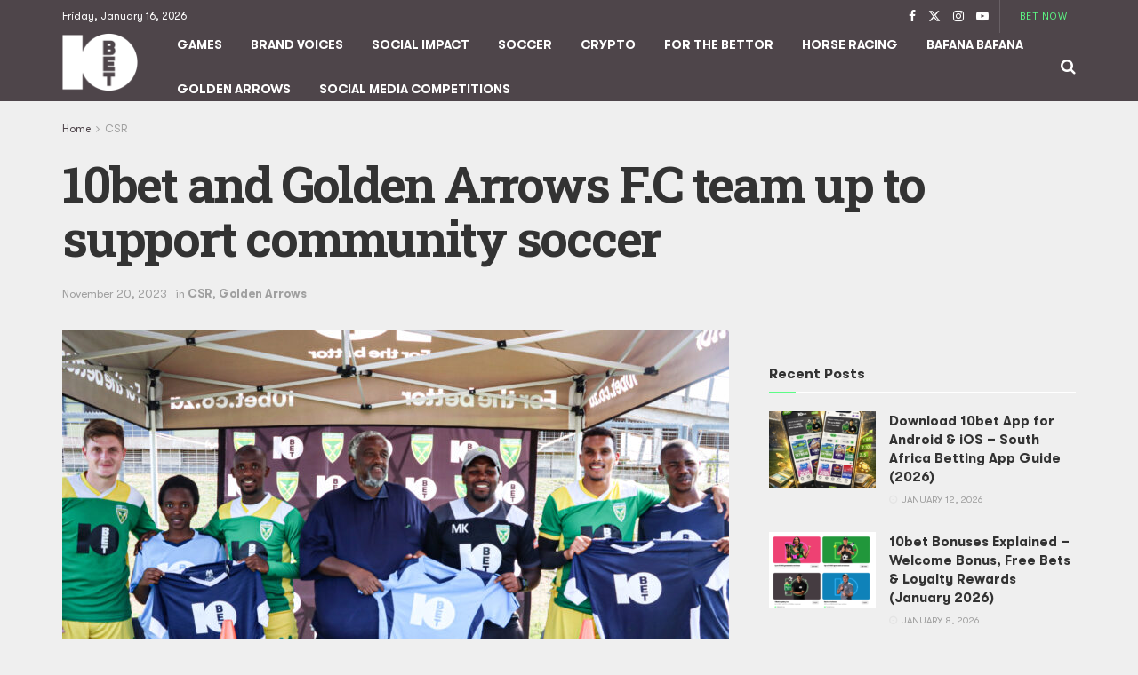

--- FILE ---
content_type: text/html; charset=UTF-8
request_url: https://blog.10bet.co.za/csr/10bet-and-golden-arrows-f-c-team-up-to-support-community-soccer/
body_size: 45205
content:
<!doctype html>
<!--[if lt IE 7]> <html class="no-js lt-ie9 lt-ie8 lt-ie7" lang="en-US"> <![endif]-->
<!--[if IE 7]>    <html class="no-js lt-ie9 lt-ie8" lang="en-US"> <![endif]-->
<!--[if IE 8]>    <html class="no-js lt-ie9" lang="en-US"> <![endif]-->
<!--[if IE 9]>    <html class="no-js lt-ie10" lang="en-US"> <![endif]-->
<!--[if gt IE 8]><!--> <html class="no-js" lang="en-US"> <!--<![endif]-->
<head>
    <meta http-equiv="Content-Type" content="text/html; charset=UTF-8" />
    <meta name='viewport' content='width=device-width, initial-scale=1, user-scalable=yes' />
    <link rel="profile" href="http://gmpg.org/xfn/11" />
    <link rel="pingback" href="https://blog.10bet.co.za/xmlrpc.php" />
    <meta name="theme-color" content="#000000">
             <meta name="msapplication-navbutton-color" content="#000000">
             <meta name="apple-mobile-web-app-status-bar-style" content="#000000"><meta name='robots' content='index, follow, max-image-preview:large, max-snippet:-1, max-video-preview:-1' />
<meta property="og:type" content="article">
<meta property="og:title" content="10bet and Golden Arrows F.C team up to support community soccer">
<meta property="og:site_name" content="10bet.co.za Insider Blog">
<meta property="og:description" content="Durban, October 26 2023 – Golden Arrows F.C took a break from their gruelling training schedule ahead of their much">
<meta property="og:url" content="https://blog.10bet.co.za/csr/10bet-and-golden-arrows-f-c-team-up-to-support-community-soccer/">
<meta property="og:locale" content="en_US">
<meta property="og:image" content="https://blog.10bet.co.za/wp-content/uploads/2023/11/IMG_5844-scaled.jpeg">
<meta property="og:image:height" content="1711">
<meta property="og:image:width" content="2560">
<meta property="article:published_time" content="2023-11-01T19:34:10+00:00">
<meta property="article:modified_time" content="2023-11-20T10:16:28+00:00">
<meta property="article:section" content="CSR">
<meta name="twitter:card" content="summary_large_image">
<meta name="twitter:title" content="10bet and Golden Arrows F.C team up to support community soccer">
<meta name="twitter:description" content="Durban, October 26 2023 – Golden Arrows F.C took a break from their gruelling training schedule ahead of their much">
<meta name="twitter:url" content="https://blog.10bet.co.za/csr/10bet-and-golden-arrows-f-c-team-up-to-support-community-soccer/">
<meta name="twitter:site" content="">
<meta name="twitter:image" content="https://blog.10bet.co.za/wp-content/uploads/2023/11/IMG_5844-scaled.jpeg">
<meta name="twitter:image:width" content="2560">
<meta name="twitter:image:height" content="1711">

<!-- Google Tag Manager for WordPress by gtm4wp.com -->
<script data-cfasync="false" data-pagespeed-no-defer>
	var gtm4wp_datalayer_name = "dataLayer";
	var dataLayer = dataLayer || [];
</script>
<!-- End Google Tag Manager for WordPress by gtm4wp.com -->			<script type="text/javascript">
			  var jnews_ajax_url = '/?ajax-request=jnews'
			</script>
			<script type="text/javascript">;window.jnews=window.jnews||{},window.jnews.library=window.jnews.library||{},window.jnews.library=function(){"use strict";var e=this;e.win=window,e.doc=document,e.noop=function(){},e.globalBody=e.doc.getElementsByTagName("body")[0],e.globalBody=e.globalBody?e.globalBody:e.doc,e.win.jnewsDataStorage=e.win.jnewsDataStorage||{_storage:new WeakMap,put:function(e,t,n){this._storage.has(e)||this._storage.set(e,new Map),this._storage.get(e).set(t,n)},get:function(e,t){return this._storage.get(e).get(t)},has:function(e,t){return this._storage.has(e)&&this._storage.get(e).has(t)},remove:function(e,t){var n=this._storage.get(e).delete(t);return 0===!this._storage.get(e).size&&this._storage.delete(e),n}},e.windowWidth=function(){return e.win.innerWidth||e.docEl.clientWidth||e.globalBody.clientWidth},e.windowHeight=function(){return e.win.innerHeight||e.docEl.clientHeight||e.globalBody.clientHeight},e.requestAnimationFrame=e.win.requestAnimationFrame||e.win.webkitRequestAnimationFrame||e.win.mozRequestAnimationFrame||e.win.msRequestAnimationFrame||window.oRequestAnimationFrame||function(e){return setTimeout(e,1e3/60)},e.cancelAnimationFrame=e.win.cancelAnimationFrame||e.win.webkitCancelAnimationFrame||e.win.webkitCancelRequestAnimationFrame||e.win.mozCancelAnimationFrame||e.win.msCancelRequestAnimationFrame||e.win.oCancelRequestAnimationFrame||function(e){clearTimeout(e)},e.classListSupport="classList"in document.createElement("_"),e.hasClass=e.classListSupport?function(e,t){return e.classList.contains(t)}:function(e,t){return e.className.indexOf(t)>=0},e.addClass=e.classListSupport?function(t,n){e.hasClass(t,n)||t.classList.add(n)}:function(t,n){e.hasClass(t,n)||(t.className+=" "+n)},e.removeClass=e.classListSupport?function(t,n){e.hasClass(t,n)&&t.classList.remove(n)}:function(t,n){e.hasClass(t,n)&&(t.className=t.className.replace(n,""))},e.objKeys=function(e){var t=[];for(var n in e)Object.prototype.hasOwnProperty.call(e,n)&&t.push(n);return t},e.isObjectSame=function(e,t){var n=!0;return JSON.stringify(e)!==JSON.stringify(t)&&(n=!1),n},e.extend=function(){for(var e,t,n,o=arguments[0]||{},i=1,a=arguments.length;i<a;i++)if(null!==(e=arguments[i]))for(t in e)o!==(n=e[t])&&void 0!==n&&(o[t]=n);return o},e.dataStorage=e.win.jnewsDataStorage,e.isVisible=function(e){return 0!==e.offsetWidth&&0!==e.offsetHeight||e.getBoundingClientRect().length},e.getHeight=function(e){return e.offsetHeight||e.clientHeight||e.getBoundingClientRect().height},e.getWidth=function(e){return e.offsetWidth||e.clientWidth||e.getBoundingClientRect().width},e.supportsPassive=!1;try{var t=Object.defineProperty({},"passive",{get:function(){e.supportsPassive=!0}});"createEvent"in e.doc?e.win.addEventListener("test",null,t):"fireEvent"in e.doc&&e.win.attachEvent("test",null)}catch(e){}e.passiveOption=!!e.supportsPassive&&{passive:!0},e.setStorage=function(e,t){e="jnews-"+e;var n={expired:Math.floor(((new Date).getTime()+432e5)/1e3)};t=Object.assign(n,t);localStorage.setItem(e,JSON.stringify(t))},e.getStorage=function(e){e="jnews-"+e;var t=localStorage.getItem(e);return null!==t&&0<t.length?JSON.parse(localStorage.getItem(e)):{}},e.expiredStorage=function(){var t,n="jnews-";for(var o in localStorage)o.indexOf(n)>-1&&"undefined"!==(t=e.getStorage(o.replace(n,""))).expired&&t.expired<Math.floor((new Date).getTime()/1e3)&&localStorage.removeItem(o)},e.addEvents=function(t,n,o){for(var i in n){var a=["touchstart","touchmove"].indexOf(i)>=0&&!o&&e.passiveOption;"createEvent"in e.doc?t.addEventListener(i,n[i],a):"fireEvent"in e.doc&&t.attachEvent("on"+i,n[i])}},e.removeEvents=function(t,n){for(var o in n)"createEvent"in e.doc?t.removeEventListener(o,n[o]):"fireEvent"in e.doc&&t.detachEvent("on"+o,n[o])},e.triggerEvents=function(t,n,o){var i;o=o||{detail:null};return"createEvent"in e.doc?(!(i=e.doc.createEvent("CustomEvent")||new CustomEvent(n)).initCustomEvent||i.initCustomEvent(n,!0,!1,o),void t.dispatchEvent(i)):"fireEvent"in e.doc?((i=e.doc.createEventObject()).eventType=n,void t.fireEvent("on"+i.eventType,i)):void 0},e.getParents=function(t,n){void 0===n&&(n=e.doc);for(var o=[],i=t.parentNode,a=!1;!a;)if(i){var r=i;r.querySelectorAll(n).length?a=!0:(o.push(r),i=r.parentNode)}else o=[],a=!0;return o},e.forEach=function(e,t,n){for(var o=0,i=e.length;o<i;o++)t.call(n,e[o],o)},e.getText=function(e){return e.innerText||e.textContent},e.setText=function(e,t){var n="object"==typeof t?t.innerText||t.textContent:t;e.innerText&&(e.innerText=n),e.textContent&&(e.textContent=n)},e.httpBuildQuery=function(t){return e.objKeys(t).reduce(function t(n){var o=arguments.length>1&&void 0!==arguments[1]?arguments[1]:null;return function(i,a){var r=n[a];a=encodeURIComponent(a);var s=o?"".concat(o,"[").concat(a,"]"):a;return null==r||"function"==typeof r?(i.push("".concat(s,"=")),i):["number","boolean","string"].includes(typeof r)?(i.push("".concat(s,"=").concat(encodeURIComponent(r))),i):(i.push(e.objKeys(r).reduce(t(r,s),[]).join("&")),i)}}(t),[]).join("&")},e.get=function(t,n,o,i){return o="function"==typeof o?o:e.noop,e.ajax("GET",t,n,o,i)},e.post=function(t,n,o,i){return o="function"==typeof o?o:e.noop,e.ajax("POST",t,n,o,i)},e.ajax=function(t,n,o,i,a){var r=new XMLHttpRequest,s=n,c=e.httpBuildQuery(o);if(t=-1!=["GET","POST"].indexOf(t)?t:"GET",r.open(t,s+("GET"==t?"?"+c:""),!0),"POST"==t&&r.setRequestHeader("Content-type","application/x-www-form-urlencoded"),r.setRequestHeader("X-Requested-With","XMLHttpRequest"),r.onreadystatechange=function(){4===r.readyState&&200<=r.status&&300>r.status&&"function"==typeof i&&i.call(void 0,r.response)},void 0!==a&&!a){return{xhr:r,send:function(){r.send("POST"==t?c:null)}}}return r.send("POST"==t?c:null),{xhr:r}},e.scrollTo=function(t,n,o){function i(e,t,n){this.start=this.position(),this.change=e-this.start,this.currentTime=0,this.increment=20,this.duration=void 0===n?500:n,this.callback=t,this.finish=!1,this.animateScroll()}return Math.easeInOutQuad=function(e,t,n,o){return(e/=o/2)<1?n/2*e*e+t:-n/2*(--e*(e-2)-1)+t},i.prototype.stop=function(){this.finish=!0},i.prototype.move=function(t){e.doc.documentElement.scrollTop=t,e.globalBody.parentNode.scrollTop=t,e.globalBody.scrollTop=t},i.prototype.position=function(){return e.doc.documentElement.scrollTop||e.globalBody.parentNode.scrollTop||e.globalBody.scrollTop},i.prototype.animateScroll=function(){this.currentTime+=this.increment;var t=Math.easeInOutQuad(this.currentTime,this.start,this.change,this.duration);this.move(t),this.currentTime<this.duration&&!this.finish?e.requestAnimationFrame.call(e.win,this.animateScroll.bind(this)):this.callback&&"function"==typeof this.callback&&this.callback()},new i(t,n,o)},e.unwrap=function(t){var n,o=t;e.forEach(t,(function(e,t){n?n+=e:n=e})),o.replaceWith(n)},e.performance={start:function(e){performance.mark(e+"Start")},stop:function(e){performance.mark(e+"End"),performance.measure(e,e+"Start",e+"End")}},e.fps=function(){var t=0,n=0,o=0;!function(){var i=t=0,a=0,r=0,s=document.getElementById("fpsTable"),c=function(t){void 0===document.getElementsByTagName("body")[0]?e.requestAnimationFrame.call(e.win,(function(){c(t)})):document.getElementsByTagName("body")[0].appendChild(t)};null===s&&((s=document.createElement("div")).style.position="fixed",s.style.top="120px",s.style.left="10px",s.style.width="100px",s.style.height="20px",s.style.border="1px solid black",s.style.fontSize="11px",s.style.zIndex="100000",s.style.backgroundColor="white",s.id="fpsTable",c(s));var l=function(){o++,n=Date.now(),(a=(o/(r=(n-t)/1e3)).toPrecision(2))!=i&&(i=a,s.innerHTML=i+"fps"),1<r&&(t=n,o=0),e.requestAnimationFrame.call(e.win,l)};l()}()},e.instr=function(e,t){for(var n=0;n<t.length;n++)if(-1!==e.toLowerCase().indexOf(t[n].toLowerCase()))return!0},e.winLoad=function(t,n){function o(o){if("complete"===e.doc.readyState||"interactive"===e.doc.readyState)return!o||n?setTimeout(t,n||1):t(o),1}o()||e.addEvents(e.win,{load:o})},e.docReady=function(t,n){function o(o){if("complete"===e.doc.readyState||"interactive"===e.doc.readyState)return!o||n?setTimeout(t,n||1):t(o),1}o()||e.addEvents(e.doc,{DOMContentLoaded:o})},e.fireOnce=function(){e.docReady((function(){e.assets=e.assets||[],e.assets.length&&(e.boot(),e.load_assets())}),50)},e.boot=function(){e.length&&e.doc.querySelectorAll("style[media]").forEach((function(e){"not all"==e.getAttribute("media")&&e.removeAttribute("media")}))},e.create_js=function(t,n){var o=e.doc.createElement("script");switch(o.setAttribute("src",t),n){case"defer":o.setAttribute("defer",!0);break;case"async":o.setAttribute("async",!0);break;case"deferasync":o.setAttribute("defer",!0),o.setAttribute("async",!0)}e.globalBody.appendChild(o)},e.load_assets=function(){"object"==typeof e.assets&&e.forEach(e.assets.slice(0),(function(t,n){var o="";t.defer&&(o+="defer"),t.async&&(o+="async"),e.create_js(t.url,o);var i=e.assets.indexOf(t);i>-1&&e.assets.splice(i,1)})),e.assets=jnewsoption.au_scripts=window.jnewsads=[]},e.setCookie=function(e,t,n){var o="";if(n){var i=new Date;i.setTime(i.getTime()+24*n*60*60*1e3),o="; expires="+i.toUTCString()}document.cookie=e+"="+(t||"")+o+"; path=/"},e.getCookie=function(e){for(var t=e+"=",n=document.cookie.split(";"),o=0;o<n.length;o++){for(var i=n[o];" "==i.charAt(0);)i=i.substring(1,i.length);if(0==i.indexOf(t))return i.substring(t.length,i.length)}return null},e.eraseCookie=function(e){document.cookie=e+"=; Path=/; Expires=Thu, 01 Jan 1970 00:00:01 GMT;"},e.docReady((function(){e.globalBody=e.globalBody==e.doc?e.doc.getElementsByTagName("body")[0]:e.globalBody,e.globalBody=e.globalBody?e.globalBody:e.doc})),e.winLoad((function(){e.winLoad((function(){var t=!1;if(void 0!==window.jnewsadmin)if(void 0!==window.file_version_checker){var n=e.objKeys(window.file_version_checker);n.length?n.forEach((function(e){t||"10.0.4"===window.file_version_checker[e]||(t=!0)})):t=!0}else t=!0;t&&(window.jnewsHelper.getMessage(),window.jnewsHelper.getNotice())}),2500)}))},window.jnews.library=new window.jnews.library;</script><script type="module">;/*! instant.page v5.1.1 - (C) 2019-2020 Alexandre Dieulot - https://instant.page/license */
let t,e;const n=new Set,o=document.createElement("link"),i=o.relList&&o.relList.supports&&o.relList.supports("prefetch")&&window.IntersectionObserver&&"isIntersecting"in IntersectionObserverEntry.prototype,s="instantAllowQueryString"in document.body.dataset,a="instantAllowExternalLinks"in document.body.dataset,r="instantWhitelist"in document.body.dataset,c="instantMousedownShortcut"in document.body.dataset,d=1111;let l=65,u=!1,f=!1,m=!1;if("instantIntensity"in document.body.dataset){const t=document.body.dataset.instantIntensity;if("mousedown"==t.substr(0,9))u=!0,"mousedown-only"==t&&(f=!0);else if("viewport"==t.substr(0,8))navigator.connection&&(navigator.connection.saveData||navigator.connection.effectiveType&&navigator.connection.effectiveType.includes("2g"))||("viewport"==t?document.documentElement.clientWidth*document.documentElement.clientHeight<45e4&&(m=!0):"viewport-all"==t&&(m=!0));else{const e=parseInt(t);isNaN(e)||(l=e)}}if(i){const n={capture:!0,passive:!0};if(f||document.addEventListener("touchstart",(function(t){e=performance.now();const n=t.target.closest("a");h(n)&&v(n.href)}),n),u?c||document.addEventListener("mousedown",(function(t){const e=t.target.closest("a");h(e)&&v(e.href)}),n):document.addEventListener("mouseover",(function(n){if(performance.now()-e<d)return;if(!("closest"in n.target))return;const o=n.target.closest("a");h(o)&&(o.addEventListener("mouseout",p,{passive:!0}),t=setTimeout((()=>{v(o.href),t=void 0}),l))}),n),c&&document.addEventListener("mousedown",(function(t){if(performance.now()-e<d)return;const n=t.target.closest("a");if(t.which>1||t.metaKey||t.ctrlKey)return;if(!n)return;n.addEventListener("click",(function(t){1337!=t.detail&&t.preventDefault()}),{capture:!0,passive:!1,once:!0});const o=new MouseEvent("click",{view:window,bubbles:!0,cancelable:!1,detail:1337});n.dispatchEvent(o)}),n),m){let t;(t=window.requestIdleCallback?t=>{requestIdleCallback(t,{timeout:1500})}:t=>{t()})((()=>{const t=new IntersectionObserver((e=>{e.forEach((e=>{if(e.isIntersecting){const n=e.target;t.unobserve(n),v(n.href)}}))}));document.querySelectorAll("a").forEach((e=>{h(e)&&t.observe(e)}))}))}}function p(e){e.relatedTarget&&e.target.closest("a")==e.relatedTarget.closest("a")||t&&(clearTimeout(t),t=void 0)}function h(t){if(t&&t.href&&(!r||"instant"in t.dataset)&&(a||t.origin==location.origin||"instant"in t.dataset)&&["http:","https:"].includes(t.protocol)&&("http:"!=t.protocol||"https:"!=location.protocol)&&(s||!t.search||"instant"in t.dataset)&&!(t.hash&&t.pathname+t.search==location.pathname+location.search||"noInstant"in t.dataset))return!0}function v(t){if(n.has(t))return;const e=document.createElement("link");e.rel="prefetch",e.href=t,document.head.appendChild(e),n.add(t)}</script>
	<!-- This site is optimized with the Yoast SEO plugin v22.8 - https://yoast.com/wordpress/plugins/seo/ -->
	<title>10bet SA Sponsors Kits for MAP Games Quarterfinalists: Fostering Local Soccer Talent</title>
	<meta name="description" content="10bet South Africa supports the Maimane Alfred Phiri (MAP) Games by donating soccer kits to the top eight teams. This collaboration champions grassroots sports in Alexandra, celebrating the power of soccer to unite and uplift communities" />
	<link rel="canonical" href="https://blog.10bet.co.za/golden-arrows/10bet-and-golden-arrows-f-c-team-up-to-support-community-soccer/" />
	<meta property="og:locale" content="en_US" />
	<meta property="og:type" content="article" />
	<meta property="og:title" content="10bet SA Sponsors Kits for MAP Games Quarterfinalists: Fostering Local Soccer Talent" />
	<meta property="og:description" content="10bet South Africa supports the Maimane Alfred Phiri (MAP) Games by donating soccer kits to the top eight teams. This collaboration champions grassroots sports in Alexandra, celebrating the power of soccer to unite and uplift communities" />
	<meta property="og:url" content="https://blog.10bet.co.za/golden-arrows/10bet-and-golden-arrows-f-c-team-up-to-support-community-soccer/" />
	<meta property="og:site_name" content="10bet.co.za Insider Blog" />
	<meta property="article:published_time" content="2023-11-01T19:34:10+00:00" />
	<meta property="article:modified_time" content="2023-11-20T10:16:28+00:00" />
	<meta property="og:image" content="https://blog.10bet.co.za/wp-content/uploads/2023/11/IMG_5844-scaled.jpeg" />
	<meta property="og:image:width" content="2560" />
	<meta property="og:image:height" content="1711" />
	<meta property="og:image:type" content="image/jpeg" />
	<meta name="author" content="10bet" />
	<meta name="twitter:card" content="summary_large_image" />
	<meta name="twitter:label1" content="Written by" />
	<meta name="twitter:data1" content="10bet" />
	<meta name="twitter:label2" content="Est. reading time" />
	<meta name="twitter:data2" content="2 minutes" />
	<script type="application/ld+json" class="yoast-schema-graph">{"@context":"https://schema.org","@graph":[{"@type":"Article","@id":"https://blog.10bet.co.za/golden-arrows/10bet-and-golden-arrows-f-c-team-up-to-support-community-soccer/#article","isPartOf":{"@id":"https://blog.10bet.co.za/golden-arrows/10bet-and-golden-arrows-f-c-team-up-to-support-community-soccer/"},"author":{"name":"10bet","@id":"https://blog.10bet.co.za/#/schema/person/ddf38ad7efbe263f82350cea907a0f13"},"headline":"10bet and Golden Arrows F.C team up to support community soccer","datePublished":"2023-11-01T19:34:10+00:00","dateModified":"2023-11-20T10:16:28+00:00","mainEntityOfPage":{"@id":"https://blog.10bet.co.za/golden-arrows/10bet-and-golden-arrows-f-c-team-up-to-support-community-soccer/"},"wordCount":464,"publisher":{"@id":"https://blog.10bet.co.za/#organization"},"image":{"@id":"https://blog.10bet.co.za/golden-arrows/10bet-and-golden-arrows-f-c-team-up-to-support-community-soccer/#primaryimage"},"thumbnailUrl":"https://blog.10bet.co.za/wp-content/uploads/2023/11/IMG_5844-scaled.jpeg","articleSection":["CSR","Golden Arrows"],"inLanguage":"en-US"},{"@type":"WebPage","@id":"https://blog.10bet.co.za/golden-arrows/10bet-and-golden-arrows-f-c-team-up-to-support-community-soccer/","url":"https://blog.10bet.co.za/golden-arrows/10bet-and-golden-arrows-f-c-team-up-to-support-community-soccer/","name":"10bet SA Sponsors Kits for MAP Games Quarterfinalists: Fostering Local Soccer Talent","isPartOf":{"@id":"https://blog.10bet.co.za/#website"},"primaryImageOfPage":{"@id":"https://blog.10bet.co.za/golden-arrows/10bet-and-golden-arrows-f-c-team-up-to-support-community-soccer/#primaryimage"},"image":{"@id":"https://blog.10bet.co.za/golden-arrows/10bet-and-golden-arrows-f-c-team-up-to-support-community-soccer/#primaryimage"},"thumbnailUrl":"https://blog.10bet.co.za/wp-content/uploads/2023/11/IMG_5844-scaled.jpeg","datePublished":"2023-11-01T19:34:10+00:00","dateModified":"2023-11-20T10:16:28+00:00","description":"10bet South Africa supports the Maimane Alfred Phiri (MAP) Games by donating soccer kits to the top eight teams. This collaboration champions grassroots sports in Alexandra, celebrating the power of soccer to unite and uplift communities","breadcrumb":{"@id":"https://blog.10bet.co.za/golden-arrows/10bet-and-golden-arrows-f-c-team-up-to-support-community-soccer/#breadcrumb"},"inLanguage":"en-US","potentialAction":[{"@type":"ReadAction","target":["https://blog.10bet.co.za/golden-arrows/10bet-and-golden-arrows-f-c-team-up-to-support-community-soccer/"]}]},{"@type":"ImageObject","inLanguage":"en-US","@id":"https://blog.10bet.co.za/golden-arrows/10bet-and-golden-arrows-f-c-team-up-to-support-community-soccer/#primaryimage","url":"https://blog.10bet.co.za/wp-content/uploads/2023/11/IMG_5844-scaled.jpeg","contentUrl":"https://blog.10bet.co.za/wp-content/uploads/2023/11/IMG_5844-scaled.jpeg","width":2560,"height":1711},{"@type":"BreadcrumbList","@id":"https://blog.10bet.co.za/golden-arrows/10bet-and-golden-arrows-f-c-team-up-to-support-community-soccer/#breadcrumb","itemListElement":[{"@type":"ListItem","position":1,"name":"Home","item":"https://blog.10bet.co.za/"},{"@type":"ListItem","position":2,"name":"10bet and Golden Arrows F.C team up to support community soccer"}]},{"@type":"WebSite","@id":"https://blog.10bet.co.za/#website","url":"https://blog.10bet.co.za/","name":"10bet.co.za Insider Blog","description":"Latest News on Sports &amp; Games from 10bet","publisher":{"@id":"https://blog.10bet.co.za/#organization"},"potentialAction":[{"@type":"SearchAction","target":{"@type":"EntryPoint","urlTemplate":"https://blog.10bet.co.za/?s={search_term_string}"},"query-input":"required name=search_term_string"}],"inLanguage":"en-US"},{"@type":"Organization","@id":"https://blog.10bet.co.za/#organization","name":"10bet.co.za Insider Blog","url":"https://blog.10bet.co.za/","logo":{"@type":"ImageObject","inLanguage":"en-US","@id":"https://blog.10bet.co.za/#/schema/logo/image/","url":"https://blog.10bet.co.za/wp-content/uploads/2022/09/10bet-logo.png","contentUrl":"https://blog.10bet.co.za/wp-content/uploads/2022/09/10bet-logo.png","width":293,"height":90,"caption":"10bet.co.za Insider Blog"},"image":{"@id":"https://blog.10bet.co.za/#/schema/logo/image/"}},{"@type":"Person","@id":"https://blog.10bet.co.za/#/schema/person/ddf38ad7efbe263f82350cea907a0f13","name":"10bet","image":{"@type":"ImageObject","inLanguage":"en-US","@id":"https://blog.10bet.co.za/#/schema/person/image/","url":"https://secure.gravatar.com/avatar/0ceed6d60ffc1bb1afe6be3961fe6301?s=96&d=mm&r=g","contentUrl":"https://secure.gravatar.com/avatar/0ceed6d60ffc1bb1afe6be3961fe6301?s=96&d=mm&r=g","caption":"10bet"},"url":"https://blog.10bet.co.za/author/10bet/"}]}</script>
	<!-- / Yoast SEO plugin. -->


<link rel='dns-prefetch' href='//maxcdn.bootstrapcdn.com' />
<link rel='dns-prefetch' href='//fonts.googleapis.com' />
<link rel='preconnect' href='https://fonts.gstatic.com' />
<link rel="alternate" type="application/rss+xml" title="10bet.co.za Insider Blog &raquo; Feed" href="https://blog.10bet.co.za/feed/" />
<link rel="alternate" type="application/rss+xml" title="10bet.co.za Insider Blog &raquo; Comments Feed" href="https://blog.10bet.co.za/comments/feed/" />
<script type="text/javascript">
/* <![CDATA[ */
window._wpemojiSettings = {"baseUrl":"https:\/\/s.w.org\/images\/core\/emoji\/15.0.3\/72x72\/","ext":".png","svgUrl":"https:\/\/s.w.org\/images\/core\/emoji\/15.0.3\/svg\/","svgExt":".svg","source":{"concatemoji":"https:\/\/blog.10bet.co.za\/wp-includes\/js\/wp-emoji-release.min.js?ver=6.5.7"}};
/*! This file is auto-generated */
!function(i,n){var o,s,e;function c(e){try{var t={supportTests:e,timestamp:(new Date).valueOf()};sessionStorage.setItem(o,JSON.stringify(t))}catch(e){}}function p(e,t,n){e.clearRect(0,0,e.canvas.width,e.canvas.height),e.fillText(t,0,0);var t=new Uint32Array(e.getImageData(0,0,e.canvas.width,e.canvas.height).data),r=(e.clearRect(0,0,e.canvas.width,e.canvas.height),e.fillText(n,0,0),new Uint32Array(e.getImageData(0,0,e.canvas.width,e.canvas.height).data));return t.every(function(e,t){return e===r[t]})}function u(e,t,n){switch(t){case"flag":return n(e,"\ud83c\udff3\ufe0f\u200d\u26a7\ufe0f","\ud83c\udff3\ufe0f\u200b\u26a7\ufe0f")?!1:!n(e,"\ud83c\uddfa\ud83c\uddf3","\ud83c\uddfa\u200b\ud83c\uddf3")&&!n(e,"\ud83c\udff4\udb40\udc67\udb40\udc62\udb40\udc65\udb40\udc6e\udb40\udc67\udb40\udc7f","\ud83c\udff4\u200b\udb40\udc67\u200b\udb40\udc62\u200b\udb40\udc65\u200b\udb40\udc6e\u200b\udb40\udc67\u200b\udb40\udc7f");case"emoji":return!n(e,"\ud83d\udc26\u200d\u2b1b","\ud83d\udc26\u200b\u2b1b")}return!1}function f(e,t,n){var r="undefined"!=typeof WorkerGlobalScope&&self instanceof WorkerGlobalScope?new OffscreenCanvas(300,150):i.createElement("canvas"),a=r.getContext("2d",{willReadFrequently:!0}),o=(a.textBaseline="top",a.font="600 32px Arial",{});return e.forEach(function(e){o[e]=t(a,e,n)}),o}function t(e){var t=i.createElement("script");t.src=e,t.defer=!0,i.head.appendChild(t)}"undefined"!=typeof Promise&&(o="wpEmojiSettingsSupports",s=["flag","emoji"],n.supports={everything:!0,everythingExceptFlag:!0},e=new Promise(function(e){i.addEventListener("DOMContentLoaded",e,{once:!0})}),new Promise(function(t){var n=function(){try{var e=JSON.parse(sessionStorage.getItem(o));if("object"==typeof e&&"number"==typeof e.timestamp&&(new Date).valueOf()<e.timestamp+604800&&"object"==typeof e.supportTests)return e.supportTests}catch(e){}return null}();if(!n){if("undefined"!=typeof Worker&&"undefined"!=typeof OffscreenCanvas&&"undefined"!=typeof URL&&URL.createObjectURL&&"undefined"!=typeof Blob)try{var e="postMessage("+f.toString()+"("+[JSON.stringify(s),u.toString(),p.toString()].join(",")+"));",r=new Blob([e],{type:"text/javascript"}),a=new Worker(URL.createObjectURL(r),{name:"wpTestEmojiSupports"});return void(a.onmessage=function(e){c(n=e.data),a.terminate(),t(n)})}catch(e){}c(n=f(s,u,p))}t(n)}).then(function(e){for(var t in e)n.supports[t]=e[t],n.supports.everything=n.supports.everything&&n.supports[t],"flag"!==t&&(n.supports.everythingExceptFlag=n.supports.everythingExceptFlag&&n.supports[t]);n.supports.everythingExceptFlag=n.supports.everythingExceptFlag&&!n.supports.flag,n.DOMReady=!1,n.readyCallback=function(){n.DOMReady=!0}}).then(function(){return e}).then(function(){var e;n.supports.everything||(n.readyCallback(),(e=n.source||{}).concatemoji?t(e.concatemoji):e.wpemoji&&e.twemoji&&(t(e.twemoji),t(e.wpemoji)))}))}((window,document),window._wpemojiSettings);
/* ]]> */
</script>
<link rel='stylesheet' id='sbr_styles-css' href='https://blog.10bet.co.za/wp-content/plugins/reviews-feed/assets/css/sbr-styles.min.css?ver=2.1.1' type='text/css' media='all' />
<link rel='stylesheet' id='sbi_styles-css' href='https://blog.10bet.co.za/wp-content/plugins/instagram-feed/css/sbi-styles.min.css?ver=6.9.1' type='text/css' media='all' />
<link rel='stylesheet' id='sby_styles-css' href='https://blog.10bet.co.za/wp-content/plugins/feeds-for-youtube/css/sb-youtube-free.min.css?ver=2.4.0' type='text/css' media='all' />
<style id='wp-emoji-styles-inline-css' type='text/css'>

	img.wp-smiley, img.emoji {
		display: inline !important;
		border: none !important;
		box-shadow: none !important;
		height: 1em !important;
		width: 1em !important;
		margin: 0 0.07em !important;
		vertical-align: -0.1em !important;
		background: none !important;
		padding: 0 !important;
	}
</style>
<link rel='stylesheet' id='wp-block-library-css' href='https://blog.10bet.co.za/wp-includes/css/dist/block-library/style.min.css?ver=6.5.7' type='text/css' media='all' />
<style id='classic-theme-styles-inline-css' type='text/css'>
/*! This file is auto-generated */
.wp-block-button__link{color:#fff;background-color:#32373c;border-radius:9999px;box-shadow:none;text-decoration:none;padding:calc(.667em + 2px) calc(1.333em + 2px);font-size:1.125em}.wp-block-file__button{background:#32373c;color:#fff;text-decoration:none}
</style>
<style id='global-styles-inline-css' type='text/css'>
body{--wp--preset--color--black: #000000;--wp--preset--color--cyan-bluish-gray: #abb8c3;--wp--preset--color--white: #ffffff;--wp--preset--color--pale-pink: #f78da7;--wp--preset--color--vivid-red: #cf2e2e;--wp--preset--color--luminous-vivid-orange: #ff6900;--wp--preset--color--luminous-vivid-amber: #fcb900;--wp--preset--color--light-green-cyan: #7bdcb5;--wp--preset--color--vivid-green-cyan: #00d084;--wp--preset--color--pale-cyan-blue: #8ed1fc;--wp--preset--color--vivid-cyan-blue: #0693e3;--wp--preset--color--vivid-purple: #9b51e0;--wp--preset--gradient--vivid-cyan-blue-to-vivid-purple: linear-gradient(135deg,rgba(6,147,227,1) 0%,rgb(155,81,224) 100%);--wp--preset--gradient--light-green-cyan-to-vivid-green-cyan: linear-gradient(135deg,rgb(122,220,180) 0%,rgb(0,208,130) 100%);--wp--preset--gradient--luminous-vivid-amber-to-luminous-vivid-orange: linear-gradient(135deg,rgba(252,185,0,1) 0%,rgba(255,105,0,1) 100%);--wp--preset--gradient--luminous-vivid-orange-to-vivid-red: linear-gradient(135deg,rgba(255,105,0,1) 0%,rgb(207,46,46) 100%);--wp--preset--gradient--very-light-gray-to-cyan-bluish-gray: linear-gradient(135deg,rgb(238,238,238) 0%,rgb(169,184,195) 100%);--wp--preset--gradient--cool-to-warm-spectrum: linear-gradient(135deg,rgb(74,234,220) 0%,rgb(151,120,209) 20%,rgb(207,42,186) 40%,rgb(238,44,130) 60%,rgb(251,105,98) 80%,rgb(254,248,76) 100%);--wp--preset--gradient--blush-light-purple: linear-gradient(135deg,rgb(255,206,236) 0%,rgb(152,150,240) 100%);--wp--preset--gradient--blush-bordeaux: linear-gradient(135deg,rgb(254,205,165) 0%,rgb(254,45,45) 50%,rgb(107,0,62) 100%);--wp--preset--gradient--luminous-dusk: linear-gradient(135deg,rgb(255,203,112) 0%,rgb(199,81,192) 50%,rgb(65,88,208) 100%);--wp--preset--gradient--pale-ocean: linear-gradient(135deg,rgb(255,245,203) 0%,rgb(182,227,212) 50%,rgb(51,167,181) 100%);--wp--preset--gradient--electric-grass: linear-gradient(135deg,rgb(202,248,128) 0%,rgb(113,206,126) 100%);--wp--preset--gradient--midnight: linear-gradient(135deg,rgb(2,3,129) 0%,rgb(40,116,252) 100%);--wp--preset--font-size--small: 13px;--wp--preset--font-size--medium: 20px;--wp--preset--font-size--large: 36px;--wp--preset--font-size--x-large: 42px;--wp--preset--spacing--20: 0.44rem;--wp--preset--spacing--30: 0.67rem;--wp--preset--spacing--40: 1rem;--wp--preset--spacing--50: 1.5rem;--wp--preset--spacing--60: 2.25rem;--wp--preset--spacing--70: 3.38rem;--wp--preset--spacing--80: 5.06rem;--wp--preset--shadow--natural: 6px 6px 9px rgba(0, 0, 0, 0.2);--wp--preset--shadow--deep: 12px 12px 50px rgba(0, 0, 0, 0.4);--wp--preset--shadow--sharp: 6px 6px 0px rgba(0, 0, 0, 0.2);--wp--preset--shadow--outlined: 6px 6px 0px -3px rgba(255, 255, 255, 1), 6px 6px rgba(0, 0, 0, 1);--wp--preset--shadow--crisp: 6px 6px 0px rgba(0, 0, 0, 1);}:where(.is-layout-flex){gap: 0.5em;}:where(.is-layout-grid){gap: 0.5em;}body .is-layout-flex{display: flex;}body .is-layout-flex{flex-wrap: wrap;align-items: center;}body .is-layout-flex > *{margin: 0;}body .is-layout-grid{display: grid;}body .is-layout-grid > *{margin: 0;}:where(.wp-block-columns.is-layout-flex){gap: 2em;}:where(.wp-block-columns.is-layout-grid){gap: 2em;}:where(.wp-block-post-template.is-layout-flex){gap: 1.25em;}:where(.wp-block-post-template.is-layout-grid){gap: 1.25em;}.has-black-color{color: var(--wp--preset--color--black) !important;}.has-cyan-bluish-gray-color{color: var(--wp--preset--color--cyan-bluish-gray) !important;}.has-white-color{color: var(--wp--preset--color--white) !important;}.has-pale-pink-color{color: var(--wp--preset--color--pale-pink) !important;}.has-vivid-red-color{color: var(--wp--preset--color--vivid-red) !important;}.has-luminous-vivid-orange-color{color: var(--wp--preset--color--luminous-vivid-orange) !important;}.has-luminous-vivid-amber-color{color: var(--wp--preset--color--luminous-vivid-amber) !important;}.has-light-green-cyan-color{color: var(--wp--preset--color--light-green-cyan) !important;}.has-vivid-green-cyan-color{color: var(--wp--preset--color--vivid-green-cyan) !important;}.has-pale-cyan-blue-color{color: var(--wp--preset--color--pale-cyan-blue) !important;}.has-vivid-cyan-blue-color{color: var(--wp--preset--color--vivid-cyan-blue) !important;}.has-vivid-purple-color{color: var(--wp--preset--color--vivid-purple) !important;}.has-black-background-color{background-color: var(--wp--preset--color--black) !important;}.has-cyan-bluish-gray-background-color{background-color: var(--wp--preset--color--cyan-bluish-gray) !important;}.has-white-background-color{background-color: var(--wp--preset--color--white) !important;}.has-pale-pink-background-color{background-color: var(--wp--preset--color--pale-pink) !important;}.has-vivid-red-background-color{background-color: var(--wp--preset--color--vivid-red) !important;}.has-luminous-vivid-orange-background-color{background-color: var(--wp--preset--color--luminous-vivid-orange) !important;}.has-luminous-vivid-amber-background-color{background-color: var(--wp--preset--color--luminous-vivid-amber) !important;}.has-light-green-cyan-background-color{background-color: var(--wp--preset--color--light-green-cyan) !important;}.has-vivid-green-cyan-background-color{background-color: var(--wp--preset--color--vivid-green-cyan) !important;}.has-pale-cyan-blue-background-color{background-color: var(--wp--preset--color--pale-cyan-blue) !important;}.has-vivid-cyan-blue-background-color{background-color: var(--wp--preset--color--vivid-cyan-blue) !important;}.has-vivid-purple-background-color{background-color: var(--wp--preset--color--vivid-purple) !important;}.has-black-border-color{border-color: var(--wp--preset--color--black) !important;}.has-cyan-bluish-gray-border-color{border-color: var(--wp--preset--color--cyan-bluish-gray) !important;}.has-white-border-color{border-color: var(--wp--preset--color--white) !important;}.has-pale-pink-border-color{border-color: var(--wp--preset--color--pale-pink) !important;}.has-vivid-red-border-color{border-color: var(--wp--preset--color--vivid-red) !important;}.has-luminous-vivid-orange-border-color{border-color: var(--wp--preset--color--luminous-vivid-orange) !important;}.has-luminous-vivid-amber-border-color{border-color: var(--wp--preset--color--luminous-vivid-amber) !important;}.has-light-green-cyan-border-color{border-color: var(--wp--preset--color--light-green-cyan) !important;}.has-vivid-green-cyan-border-color{border-color: var(--wp--preset--color--vivid-green-cyan) !important;}.has-pale-cyan-blue-border-color{border-color: var(--wp--preset--color--pale-cyan-blue) !important;}.has-vivid-cyan-blue-border-color{border-color: var(--wp--preset--color--vivid-cyan-blue) !important;}.has-vivid-purple-border-color{border-color: var(--wp--preset--color--vivid-purple) !important;}.has-vivid-cyan-blue-to-vivid-purple-gradient-background{background: var(--wp--preset--gradient--vivid-cyan-blue-to-vivid-purple) !important;}.has-light-green-cyan-to-vivid-green-cyan-gradient-background{background: var(--wp--preset--gradient--light-green-cyan-to-vivid-green-cyan) !important;}.has-luminous-vivid-amber-to-luminous-vivid-orange-gradient-background{background: var(--wp--preset--gradient--luminous-vivid-amber-to-luminous-vivid-orange) !important;}.has-luminous-vivid-orange-to-vivid-red-gradient-background{background: var(--wp--preset--gradient--luminous-vivid-orange-to-vivid-red) !important;}.has-very-light-gray-to-cyan-bluish-gray-gradient-background{background: var(--wp--preset--gradient--very-light-gray-to-cyan-bluish-gray) !important;}.has-cool-to-warm-spectrum-gradient-background{background: var(--wp--preset--gradient--cool-to-warm-spectrum) !important;}.has-blush-light-purple-gradient-background{background: var(--wp--preset--gradient--blush-light-purple) !important;}.has-blush-bordeaux-gradient-background{background: var(--wp--preset--gradient--blush-bordeaux) !important;}.has-luminous-dusk-gradient-background{background: var(--wp--preset--gradient--luminous-dusk) !important;}.has-pale-ocean-gradient-background{background: var(--wp--preset--gradient--pale-ocean) !important;}.has-electric-grass-gradient-background{background: var(--wp--preset--gradient--electric-grass) !important;}.has-midnight-gradient-background{background: var(--wp--preset--gradient--midnight) !important;}.has-small-font-size{font-size: var(--wp--preset--font-size--small) !important;}.has-medium-font-size{font-size: var(--wp--preset--font-size--medium) !important;}.has-large-font-size{font-size: var(--wp--preset--font-size--large) !important;}.has-x-large-font-size{font-size: var(--wp--preset--font-size--x-large) !important;}
.wp-block-navigation a:where(:not(.wp-element-button)){color: inherit;}
:where(.wp-block-post-template.is-layout-flex){gap: 1.25em;}:where(.wp-block-post-template.is-layout-grid){gap: 1.25em;}
:where(.wp-block-columns.is-layout-flex){gap: 2em;}:where(.wp-block-columns.is-layout-grid){gap: 2em;}
.wp-block-pullquote{font-size: 1.5em;line-height: 1.6;}
</style>
<link rel='stylesheet' id='ctf_styles-css' href='https://blog.10bet.co.za/wp-content/plugins/custom-twitter-feeds/css/ctf-styles.min.css?ver=2.3.1' type='text/css' media='all' />
<link rel='stylesheet' id='xs-front-style-css' href='https://blog.10bet.co.za/wp-content/plugins/wp-social/assets/css/frontend.css?ver=3.0.2' type='text/css' media='all' />
<link rel='stylesheet' id='xs_login_font_login_css-css' href='https://blog.10bet.co.za/wp-content/plugins/wp-social/assets/css/font-icon.css?ver=3.0.2' type='text/css' media='all' />
<link rel='stylesheet' id='cff-css' href='https://blog.10bet.co.za/wp-content/plugins/custom-facebook-feed/assets/css/cff-style.min.css?ver=4.3.2' type='text/css' media='all' />
<link rel='stylesheet' id='sb-font-awesome-css' href='https://maxcdn.bootstrapcdn.com/font-awesome/4.7.0/css/font-awesome.min.css?ver=6.5.7' type='text/css' media='all' />
<link rel='stylesheet' id='js_composer_front-css' href='https://blog.10bet.co.za/wp-content/plugins/js_composer/assets/css/js_composer.min.css?ver=7.6' type='text/css' media='all' />
<link rel='stylesheet' id='elementor-frontend-css' href='https://blog.10bet.co.za/wp-content/plugins/elementor/assets/css/frontend-lite.min.css?ver=3.21.8' type='text/css' media='all' />
<link rel='stylesheet' id='jeg_customizer_font-css' href='//fonts.googleapis.com/css?family=Open+Sans%3Aregular%2C600%2C700%7CRoboto+Slab%3A300%2Cregular%2C700%7CSource+Sans+Pro%3Aregular%2C600%2C700&#038;display=swap&#038;ver=1.3.0' type='text/css' media='all' />
<link rel='stylesheet' id='jnews-frontend-css' href='https://blog.10bet.co.za/wp-content/themes/jnews/assets/dist/frontend.min.css?ver=11.5.2' type='text/css' media='all' />
<link rel='stylesheet' id='jnews-js-composer-css' href='https://blog.10bet.co.za/wp-content/themes/jnews/assets/css/js-composer-frontend.css?ver=11.5.2' type='text/css' media='all' />
<link rel='stylesheet' id='jnews-elementor-css' href='https://blog.10bet.co.za/wp-content/themes/jnews/assets/css/elementor-frontend.css?ver=11.5.2' type='text/css' media='all' />
<link rel='stylesheet' id='jnews-style-css' href='https://blog.10bet.co.za/wp-content/themes/jnews/style.css?ver=11.5.2' type='text/css' media='all' />
<link rel='stylesheet' id='jnews-darkmode-css' href='https://blog.10bet.co.za/wp-content/themes/jnews/assets/css/darkmode.css?ver=11.5.2' type='text/css' media='all' />
<link rel='stylesheet' id='jnews-scheme-css' href='https://blog.10bet.co.za/wp-content/uploads/jnews/scheme.css?ver=1751348854' type='text/css' media='all' />
<link rel='stylesheet' id='jnews-social-login-style-css' href='https://blog.10bet.co.za/wp-content/plugins/jnews-social-login/assets/css/plugin.css?ver=11.0.4' type='text/css' media='all' />
<link rel='stylesheet' id='jnews-select-share-css' href='https://blog.10bet.co.za/wp-content/plugins/jnews-social-share/assets/css/plugin.css' type='text/css' media='all' />
<script type="text/javascript" src="https://blog.10bet.co.za/wp-includes/js/jquery/jquery.min.js?ver=3.7.1" id="jquery-core-js"></script>
<script type="text/javascript" src="https://blog.10bet.co.za/wp-includes/js/jquery/jquery-migrate.min.js?ver=3.4.1" id="jquery-migrate-js"></script>
<script type="text/javascript" id="xs_front_main_js-js-extra">
/* <![CDATA[ */
var rest_config = {"rest_url":"https:\/\/blog.10bet.co.za\/wp-json\/","nonce":"37d028171c","insta_enabled":"1"};
/* ]]> */
</script>
<script type="text/javascript" src="https://blog.10bet.co.za/wp-content/plugins/wp-social/assets/js/front-main.js?ver=3.0.2" id="xs_front_main_js-js"></script>
<script type="text/javascript" id="xs_social_custom-js-extra">
/* <![CDATA[ */
var rest_api_conf = {"siteurl":"https:\/\/blog.10bet.co.za","nonce":"37d028171c","root":"https:\/\/blog.10bet.co.za\/wp-json\/"};
var wsluFrontObj = {"resturl":"https:\/\/blog.10bet.co.za\/wp-json\/","rest_nonce":"37d028171c"};
/* ]]> */
</script>
<script type="text/javascript" src="https://blog.10bet.co.za/wp-content/plugins/wp-social/assets/js/social-front.js?ver=6.5.7" id="xs_social_custom-js"></script>
<script type="text/javascript" src="https://blog.10bet.co.za/wp-content/plugins/stock-market-overview/assets/stockdio-wp.js?ver=1.6.19" id="customStockdioJs-js"></script>
<script></script><link rel="https://api.w.org/" href="https://blog.10bet.co.za/wp-json/" /><link rel="alternate" type="application/json" href="https://blog.10bet.co.za/wp-json/wp/v2/posts/690" /><link rel="EditURI" type="application/rsd+xml" title="RSD" href="https://blog.10bet.co.za/xmlrpc.php?rsd" />
<meta name="generator" content="WordPress 6.5.7" />
<link rel='shortlink' href='https://blog.10bet.co.za/?p=690' />
<link rel="alternate" type="application/json+oembed" href="https://blog.10bet.co.za/wp-json/oembed/1.0/embed?url=https%3A%2F%2Fblog.10bet.co.za%2Fcsr%2F10bet-and-golden-arrows-f-c-team-up-to-support-community-soccer%2F" />
<link rel="alternate" type="text/xml+oembed" href="https://blog.10bet.co.za/wp-json/oembed/1.0/embed?url=https%3A%2F%2Fblog.10bet.co.za%2Fcsr%2F10bet-and-golden-arrows-f-c-team-up-to-support-community-soccer%2F&#038;format=xml" />

<!-- Google Tag Manager for WordPress by gtm4wp.com -->
<!-- GTM Container placement set to automatic -->
<script data-cfasync="false" data-pagespeed-no-defer>
	var dataLayer_content = {"pagePostType":"post","pagePostType2":"single-post","pageCategory":["csr","golden-arrows"],"pagePostAuthor":"10bet"};
	dataLayer.push( dataLayer_content );
</script>
<script data-cfasync="false" data-pagespeed-no-defer>
(function(w,d,s,l,i){w[l]=w[l]||[];w[l].push({'gtm.start':
new Date().getTime(),event:'gtm.js'});var f=d.getElementsByTagName(s)[0],
j=d.createElement(s),dl=l!='dataLayer'?'&l='+l:'';j.async=true;j.src=
'//www.googletagmanager.com/gtm.js?id='+i+dl;f.parentNode.insertBefore(j,f);
})(window,document,'script','dataLayer','GTM-NQDMHWH2');
</script>
<!-- End Google Tag Manager for WordPress by gtm4wp.com --><meta name="generator" content="Elementor 3.21.8; features: e_optimized_assets_loading, e_optimized_css_loading, e_font_icon_svg, additional_custom_breakpoints, e_lazyload; settings: css_print_method-external, google_font-enabled, font_display-swap">
			<style>
				.e-con.e-parent:nth-of-type(n+4):not(.e-lazyloaded):not(.e-no-lazyload),
				.e-con.e-parent:nth-of-type(n+4):not(.e-lazyloaded):not(.e-no-lazyload) * {
					background-image: none !important;
				}
				@media screen and (max-height: 1024px) {
					.e-con.e-parent:nth-of-type(n+3):not(.e-lazyloaded):not(.e-no-lazyload),
					.e-con.e-parent:nth-of-type(n+3):not(.e-lazyloaded):not(.e-no-lazyload) * {
						background-image: none !important;
					}
				}
				@media screen and (max-height: 640px) {
					.e-con.e-parent:nth-of-type(n+2):not(.e-lazyloaded):not(.e-no-lazyload),
					.e-con.e-parent:nth-of-type(n+2):not(.e-lazyloaded):not(.e-no-lazyload) * {
						background-image: none !important;
					}
				}
			</style>
			<meta name="generator" content="Powered by WPBakery Page Builder - drag and drop page builder for WordPress."/>
<script type='application/ld+json'>{"@context":"http:\/\/schema.org","@type":"Organization","@id":"https:\/\/blog.10bet.co.za\/#organization","url":"https:\/\/blog.10bet.co.za\/","name":"10bet","logo":{"@type":"ImageObject","url":"https:\/\/blog.10bet.co.za\/wp-content\/uploads\/2023\/04\/10beticon_144x144px-2.png"},"sameAs":["https:\/\/www.facebook.com\/10betSA","https:\/\/twitter.com\/10bet_ZA","https:\/\/www.instagram.com\/10betza\/","https:\/\/www.youtube.com\/@10betsouthafrica"],"contactPoint":{"@type":"ContactPoint","telephone":"+27107461093","contactType":"customer service","areaServed":["SA"]}}</script>
<script type='application/ld+json'>{"@context":"http:\/\/schema.org","@type":"WebSite","@id":"https:\/\/blog.10bet.co.za\/#website","url":"https:\/\/blog.10bet.co.za\/","name":"10bet","potentialAction":{"@type":"SearchAction","target":"https:\/\/blog.10bet.co.za\/?s={search_term_string}","query-input":"required name=search_term_string"}}</script>
<link rel="icon" href="https://blog.10bet.co.za/wp-content/uploads/2023/04/cropped-profile-image-ig-page-10betkenya-32x32.jpg" sizes="32x32" />
<link rel="icon" href="https://blog.10bet.co.za/wp-content/uploads/2023/04/cropped-profile-image-ig-page-10betkenya-192x192.jpg" sizes="192x192" />
<link rel="apple-touch-icon" href="https://blog.10bet.co.za/wp-content/uploads/2023/04/cropped-profile-image-ig-page-10betkenya-180x180.jpg" />
<meta name="msapplication-TileImage" content="https://blog.10bet.co.za/wp-content/uploads/2023/04/cropped-profile-image-ig-page-10betkenya-270x270.jpg" />
<style id="jeg_dynamic_css" type="text/css" data-type="jeg_custom-css">body.jnews { background-color : #efefef; background-image : url("https://blog.10bet.co.za/wp-content/uploads/2023/07/Desktop-BKG-Image.jpg"); background-repeat : no-repeat; background-position : center center; background-attachment : fixed; background-size : cover; } .jeg_container, .jeg_content, .jeg_boxed .jeg_main .jeg_container, .jeg_autoload_separator { background-color : #efefef; } body { --j-body-color : #4e444a; --j-accent-color : #5cfd86; --j-alt-color : #e4e4e4; --j-heading-color : #333333; --j-entry-link-color : #000000; } body,.jeg_newsfeed_list .tns-outer .tns-controls button,.jeg_filter_button,.owl-carousel .owl-nav div,.jeg_readmore,.jeg_hero_style_7 .jeg_post_meta a,.widget_calendar thead th,.widget_calendar tfoot a,.jeg_socialcounter a,.entry-header .jeg_meta_like a,.entry-header .jeg_meta_comment a,.entry-header .jeg_meta_donation a,.entry-header .jeg_meta_bookmark a,.entry-content tbody tr:hover,.entry-content th,.jeg_splitpost_nav li:hover a,#breadcrumbs a,.jeg_author_socials a:hover,.jeg_footer_content a,.jeg_footer_bottom a,.jeg_cartcontent,.woocommerce .woocommerce-breadcrumb a { color : #4e444a; } a, .jeg_menu_style_5>li>a:hover, .jeg_menu_style_5>li.sfHover>a, .jeg_menu_style_5>li.current-menu-item>a, .jeg_menu_style_5>li.current-menu-ancestor>a, .jeg_navbar .jeg_menu:not(.jeg_main_menu)>li>a:hover, .jeg_midbar .jeg_menu:not(.jeg_main_menu)>li>a:hover, .jeg_side_tabs li.active, .jeg_block_heading_5 strong, .jeg_block_heading_6 strong, .jeg_block_heading_7 strong, .jeg_block_heading_8 strong, .jeg_subcat_list li a:hover, .jeg_subcat_list li button:hover, .jeg_pl_lg_7 .jeg_thumb .jeg_post_category a, .jeg_pl_xs_2:before, .jeg_pl_xs_4 .jeg_postblock_content:before, .jeg_postblock .jeg_post_title a:hover, .jeg_hero_style_6 .jeg_post_title a:hover, .jeg_sidefeed .jeg_pl_xs_3 .jeg_post_title a:hover, .widget_jnews_popular .jeg_post_title a:hover, .jeg_meta_author a, .widget_archive li a:hover, .widget_pages li a:hover, .widget_meta li a:hover, .widget_recent_entries li a:hover, .widget_rss li a:hover, .widget_rss cite, .widget_categories li a:hover, .widget_categories li.current-cat>a, #breadcrumbs a:hover, .jeg_share_count .counts, .commentlist .bypostauthor>.comment-body>.comment-author>.fn, span.required, .jeg_review_title, .bestprice .price, .authorlink a:hover, .jeg_vertical_playlist .jeg_video_playlist_play_icon, .jeg_vertical_playlist .jeg_video_playlist_item.active .jeg_video_playlist_thumbnail:before, .jeg_horizontal_playlist .jeg_video_playlist_play, .woocommerce li.product .pricegroup .button, .widget_display_forums li a:hover, .widget_display_topics li:before, .widget_display_replies li:before, .widget_display_views li:before, .bbp-breadcrumb a:hover, .jeg_mobile_menu li.sfHover>a, .jeg_mobile_menu li a:hover, .split-template-6 .pagenum, .jeg_mobile_menu_style_5>li>a:hover, .jeg_mobile_menu_style_5>li.sfHover>a, .jeg_mobile_menu_style_5>li.current-menu-item>a, .jeg_mobile_menu_style_5>li.current-menu-ancestor>a, .jeg_mobile_menu.jeg_menu_dropdown li.open > div > a { color : #5cfd86; } .jeg_menu_style_1>li>a:before, .jeg_menu_style_2>li>a:before, .jeg_menu_style_3>li>a:before, .jeg_side_toggle, .jeg_slide_caption .jeg_post_category a, .jeg_slider_type_1_wrapper .tns-controls button.tns-next, .jeg_block_heading_1 .jeg_block_title span, .jeg_block_heading_2 .jeg_block_title span, .jeg_block_heading_3, .jeg_block_heading_4 .jeg_block_title span, .jeg_block_heading_6:after, .jeg_pl_lg_box .jeg_post_category a, .jeg_pl_md_box .jeg_post_category a, .jeg_readmore:hover, .jeg_thumb .jeg_post_category a, .jeg_block_loadmore a:hover, .jeg_postblock.alt .jeg_block_loadmore a:hover, .jeg_block_loadmore a.active, .jeg_postblock_carousel_2 .jeg_post_category a, .jeg_heroblock .jeg_post_category a, .jeg_pagenav_1 .page_number.active, .jeg_pagenav_1 .page_number.active:hover, input[type="submit"], .btn, .button, .widget_tag_cloud a:hover, .popularpost_item:hover .jeg_post_title a:before, .jeg_splitpost_4 .page_nav, .jeg_splitpost_5 .page_nav, .jeg_post_via a:hover, .jeg_post_source a:hover, .jeg_post_tags a:hover, .comment-reply-title small a:before, .comment-reply-title small a:after, .jeg_storelist .productlink, .authorlink li.active a:before, .jeg_footer.dark .socials_widget:not(.nobg) a:hover .fa, div.jeg_breakingnews_title, .jeg_overlay_slider_bottom_wrapper .tns-controls button, .jeg_overlay_slider_bottom_wrapper .tns-controls button:hover, .jeg_vertical_playlist .jeg_video_playlist_current, .woocommerce span.onsale, .woocommerce #respond input#submit:hover, .woocommerce a.button:hover, .woocommerce button.button:hover, .woocommerce input.button:hover, .woocommerce #respond input#submit.alt, .woocommerce a.button.alt, .woocommerce button.button.alt, .woocommerce input.button.alt, .jeg_popup_post .caption, .jeg_footer.dark input[type="submit"], .jeg_footer.dark .btn, .jeg_footer.dark .button, .footer_widget.widget_tag_cloud a:hover, .jeg_inner_content .content-inner .jeg_post_category a:hover, #buddypress .standard-form button, #buddypress a.button, #buddypress input[type="submit"], #buddypress input[type="button"], #buddypress input[type="reset"], #buddypress ul.button-nav li a, #buddypress .generic-button a, #buddypress .generic-button button, #buddypress .comment-reply-link, #buddypress a.bp-title-button, #buddypress.buddypress-wrap .members-list li .user-update .activity-read-more a, div#buddypress .standard-form button:hover, div#buddypress a.button:hover, div#buddypress input[type="submit"]:hover, div#buddypress input[type="button"]:hover, div#buddypress input[type="reset"]:hover, div#buddypress ul.button-nav li a:hover, div#buddypress .generic-button a:hover, div#buddypress .generic-button button:hover, div#buddypress .comment-reply-link:hover, div#buddypress a.bp-title-button:hover, div#buddypress.buddypress-wrap .members-list li .user-update .activity-read-more a:hover, #buddypress #item-nav .item-list-tabs ul li a:before, .jeg_inner_content .jeg_meta_container .follow-wrapper a { background-color : #5cfd86; } .jeg_block_heading_7 .jeg_block_title span, .jeg_readmore:hover, .jeg_block_loadmore a:hover, .jeg_block_loadmore a.active, .jeg_pagenav_1 .page_number.active, .jeg_pagenav_1 .page_number.active:hover, .jeg_pagenav_3 .page_number:hover, .jeg_prevnext_post a:hover h3, .jeg_overlay_slider .jeg_post_category, .jeg_sidefeed .jeg_post.active, .jeg_vertical_playlist.jeg_vertical_playlist .jeg_video_playlist_item.active .jeg_video_playlist_thumbnail img, .jeg_horizontal_playlist .jeg_video_playlist_item.active { border-color : #5cfd86; } .jeg_tabpost_nav li.active, .woocommerce div.product .woocommerce-tabs ul.tabs li.active, .jeg_mobile_menu_style_1>li.current-menu-item a, .jeg_mobile_menu_style_1>li.current-menu-ancestor a, .jeg_mobile_menu_style_2>li.current-menu-item::after, .jeg_mobile_menu_style_2>li.current-menu-ancestor::after, .jeg_mobile_menu_style_3>li.current-menu-item::before, .jeg_mobile_menu_style_3>li.current-menu-ancestor::before { border-bottom-color : #5cfd86; } .jeg_post_meta .fa, .jeg_post_meta .jpwt-icon, .entry-header .jeg_post_meta .fa, .jeg_review_stars, .jeg_price_review_list { color : #e4e4e4; } .jeg_share_button.share-float.share-monocrhome a { background-color : #e4e4e4; } h1,h2,h3,h4,h5,h6,.jeg_post_title a,.entry-header .jeg_post_title,.jeg_hero_style_7 .jeg_post_title a,.jeg_block_title,.jeg_splitpost_bar .current_title,.jeg_video_playlist_title,.gallery-caption,.jeg_push_notification_button>a.button { color : #333333; } .split-template-9 .pagenum, .split-template-10 .pagenum, .split-template-11 .pagenum, .split-template-12 .pagenum, .split-template-13 .pagenum, .split-template-15 .pagenum, .split-template-18 .pagenum, .split-template-20 .pagenum, .split-template-19 .current_title span, .split-template-20 .current_title span { background-color : #333333; } .entry-content .content-inner a { color : #000000; } .jeg_topbar .jeg_nav_row, .jeg_topbar .jeg_search_no_expand .jeg_search_input { line-height : 36px; } .jeg_topbar .jeg_nav_row, .jeg_topbar .jeg_nav_icon { height : 36px; } .jeg_topbar, .jeg_topbar.dark, .jeg_topbar.custom { background : #4e454a; } .jeg_topbar, .jeg_topbar.dark { border-color : #4e454a; color : #ffffff; } .jeg_midbar { height : 78px; } .jeg_midbar, .jeg_midbar.dark { background-color : #4e454a; } .jeg_header .jeg_bottombar.jeg_navbar,.jeg_bottombar .jeg_nav_icon { height : 50px; } .jeg_header .jeg_bottombar.jeg_navbar, .jeg_header .jeg_bottombar .jeg_main_menu:not(.jeg_menu_style_1) > li > a, .jeg_header .jeg_bottombar .jeg_menu_style_1 > li, .jeg_header .jeg_bottombar .jeg_menu:not(.jeg_main_menu) > li > a { line-height : 50px; } .jeg_header .jeg_bottombar.jeg_navbar_wrapper:not(.jeg_navbar_boxed), .jeg_header .jeg_bottombar.jeg_navbar_boxed .jeg_nav_row { background : #efefef; } .jeg_header .jeg_navbar_menuborder .jeg_main_menu > li:not(:last-child), .jeg_header .jeg_navbar_menuborder .jeg_nav_item, .jeg_navbar_boxed .jeg_nav_row, .jeg_header .jeg_navbar_menuborder:not(.jeg_navbar_boxed) .jeg_nav_left .jeg_nav_item:first-child { border-color : #efefef; } .jeg_header .jeg_bottombar, .jeg_header .jeg_bottombar.jeg_navbar_dark, .jeg_bottombar.jeg_navbar_boxed .jeg_nav_row, .jeg_bottombar.jeg_navbar_dark.jeg_navbar_boxed .jeg_nav_row { border-top-width : 0px; border-bottom-width : 0px; } .jeg_header_sticky .jeg_navbar_wrapper:not(.jeg_navbar_boxed), .jeg_header_sticky .jeg_navbar_boxed .jeg_nav_row { background : #4e454a; } .jeg_header_sticky .jeg_navbar_menuborder .jeg_main_menu > li:not(:last-child), .jeg_header_sticky .jeg_navbar_menuborder .jeg_nav_item, .jeg_navbar_boxed .jeg_nav_row, .jeg_header_sticky .jeg_navbar_menuborder:not(.jeg_navbar_boxed) .jeg_nav_left .jeg_nav_item:first-child { border-color : #4e454a; } .jeg_stickybar, .jeg_stickybar.dark { color : #ffffff; border-bottom-width : 0px; } .jeg_stickybar a, .jeg_stickybar.dark a { color : #ffffff; } .jeg_mobile_midbar, .jeg_mobile_midbar.dark { background : #4f444a; } .jeg_header .socials_widget > a > i.fa:before { color : #ffffff; } .jeg_header .socials_widget.nobg > a > i > span.jeg-icon svg { fill : #ffffff; } .jeg_header .socials_widget.nobg > a > span.jeg-icon svg { fill : #ffffff; } .jeg_header .socials_widget > a > span.jeg-icon svg { fill : #ffffff; } .jeg_header .socials_widget > a > i > span.jeg-icon svg { fill : #ffffff; } .jeg_button_1 .btn { background : #4e454a; color : #5cfd86; } .jeg_button_1 .btn:hover { background : #4e454a; } .jeg_header .jeg_search_wrapper.search_icon .jeg_search_toggle { color : #ffffff; } .jeg_header .jeg_search_wrapper.jeg_search_popup_expand .jeg_search_form, .jeg_header .jeg_search_popup_expand .jeg_search_result, .jeg_header .jeg_search_popup_expand .jeg_search_result .search-noresult, .jeg_header .jeg_search_popup_expand .jeg_search_result .search-all-button { border-color : rgba(61,66,72,0); } .jeg_header .jeg_search_expanded .jeg_search_popup_expand .jeg_search_form:after { border-bottom-color : rgba(61,66,72,0); } .jeg_header .jeg_search_wrapper.jeg_search_popup_expand .jeg_search_form .jeg_search_input { background : rgba(177,177,177,0.1); border-color : rgba(177,177,177,0.3); } .jeg_header .jeg_search_no_expand .jeg_search_form .jeg_search_input::-webkit-input-placeholder { color : #f5f5f5; } .jeg_header .jeg_search_no_expand .jeg_search_form .jeg_search_input:-moz-placeholder { color : #f5f5f5; } .jeg_header .jeg_search_no_expand .jeg_search_form .jeg_search_input::-moz-placeholder { color : #f5f5f5; } .jeg_header .jeg_search_no_expand .jeg_search_form .jeg_search_input:-ms-input-placeholder { color : #f5f5f5; } .jeg_header .jeg_menu.jeg_main_menu > li > a { color : #ffffff; } .jeg_menu_style_1 > li > a:before, .jeg_menu_style_2 > li > a:before, .jeg_menu_style_3 > li > a:before { background : #5cfd86; } .jeg_header .jeg_navbar_wrapper .sf-arrows .sf-with-ul:after { color : #5cfd86; } .jnews .jeg_header .jeg_menu.jeg_top_menu > li > a { color : #000000; } .jeg_footer_content,.jeg_footer.dark .jeg_footer_content { background-color : #09282c; } .jeg_footer_secondary,.jeg_footer.dark .jeg_footer_secondary,.jeg_footer_bottom,.jeg_footer.dark .jeg_footer_bottom,.jeg_footer_sidecontent .jeg_footer_primary { color : rgba(255,255,255,0.6); } .jeg_footer_bottom a,.jeg_footer.dark .jeg_footer_bottom a,.jeg_footer_secondary a,.jeg_footer.dark .jeg_footer_secondary a,.jeg_footer_sidecontent .jeg_footer_primary a,.jeg_footer_sidecontent.dark .jeg_footer_primary a { color : #ffffff; } .socials_widget a .fa,.jeg_footer.dark .socials_widget a .fa,.jeg_footer .socials_widget.nobg .fa,.jeg_footer.dark .socials_widget.nobg .fa,.jeg_footer .socials_widget:not(.nobg) a .fa,.jeg_footer.dark .socials_widget:not(.nobg) a .fa { color : #efefef; } .jeg_footer .socials_widget.nobg span.jeg-icon svg, .jeg_footer div.socials_widget span.jeg-icon svg { fill : #efefef; } .socials_widget a:hover .fa,.jeg_footer.dark .socials_widget a:hover .fa,.socials_widget a:hover .fa,.jeg_footer.dark .socials_widget a:hover .fa,.jeg_footer .socials_widget.nobg a:hover .fa,.jeg_footer.dark .socials_widget.nobg a:hover .fa,.jeg_footer .socials_widget:not(.nobg) a:hover .fa,.jeg_footer.dark .socials_widget:not(.nobg) a:hover .fa { color : #ffc600; } .jeg_footer .socials_widget.nobg span.jeg-icon svg:hover, .jeg_footer div.socials_widget span.jeg-icon svg:hover { fill : #ffc600; } body,input,textarea,select,.chosen-container-single .chosen-single,.btn,.button { font-family: "Open Sans",Helvetica,Arial,sans-serif; } .jeg_post_title, .entry-header .jeg_post_title, .jeg_single_tpl_2 .entry-header .jeg_post_title, .jeg_single_tpl_3 .entry-header .jeg_post_title, .jeg_single_tpl_6 .entry-header .jeg_post_title, .jeg_content .jeg_custom_title_wrapper .jeg_post_title { font-family: "Roboto Slab",Helvetica,Arial,sans-serif; } .jeg_post_excerpt p, .content-inner p { font-family: "Source Sans Pro",Helvetica,Arial,sans-serif; } .jeg_thumb .jeg_post_category a,.jeg_pl_lg_box .jeg_post_category a,.jeg_pl_md_box .jeg_post_category a,.jeg_postblock_carousel_2 .jeg_post_category a,.jeg_heroblock .jeg_post_category a,.jeg_slide_caption .jeg_post_category a { background-color : #ffc600; color : #3d4248; } .jeg_overlay_slider .jeg_post_category,.jeg_thumb .jeg_post_category a,.jeg_pl_lg_box .jeg_post_category a,.jeg_pl_md_box .jeg_post_category a,.jeg_postblock_carousel_2 .jeg_post_category a,.jeg_heroblock .jeg_post_category a,.jeg_slide_caption .jeg_post_category a { border-color : #ffc600; } </style><style type="text/css">
					.no_thumbnail .jeg_thumb,
					.thumbnail-container.no_thumbnail {
					    display: none !important;
					}
					.jeg_search_result .jeg_pl_xs_3.no_thumbnail .jeg_postblock_content,
					.jeg_sidefeed .jeg_pl_xs_3.no_thumbnail .jeg_postblock_content,
					.jeg_pl_sm.no_thumbnail .jeg_postblock_content {
					    margin-left: 0;
					}
					.jeg_postblock_11 .no_thumbnail .jeg_postblock_content,
					.jeg_postblock_12 .no_thumbnail .jeg_postblock_content,
					.jeg_postblock_12.jeg_col_3o3 .no_thumbnail .jeg_postblock_content  {
					    margin-top: 0;
					}
					.jeg_postblock_15 .jeg_pl_md_box.no_thumbnail .jeg_postblock_content,
					.jeg_postblock_19 .jeg_pl_md_box.no_thumbnail .jeg_postblock_content,
					.jeg_postblock_24 .jeg_pl_md_box.no_thumbnail .jeg_postblock_content,
					.jeg_sidefeed .jeg_pl_md_box .jeg_postblock_content {
					    position: relative;
					}
					.jeg_postblock_carousel_2 .no_thumbnail .jeg_post_title a,
					.jeg_postblock_carousel_2 .no_thumbnail .jeg_post_title a:hover,
					.jeg_postblock_carousel_2 .no_thumbnail .jeg_post_meta .fa {
					    color: #212121 !important;
					} 
					.jnews-dark-mode .jeg_postblock_carousel_2 .no_thumbnail .jeg_post_title a,
					.jnews-dark-mode .jeg_postblock_carousel_2 .no_thumbnail .jeg_post_title a:hover,
					.jnews-dark-mode .jeg_postblock_carousel_2 .no_thumbnail .jeg_post_meta .fa {
					    color: #fff !important;
					} 
				</style>		<style type="text/css" id="wp-custom-css">
			@font-face {
    font-family: GTWalsheimPro;
    font-style: normal;
    font-weight: 400;
    font-display: swap;
    src: url(/wp-content/uploads/2023/09/GTWalsheimPro-Regular.eot);
    src: local(""),url(/wp-content/uploads/2023/09/GTWalsheimPro-Regular.eot?#iefix) format("embedded-opentype"),url(/wp-content/uploads/2023/09/GTWalsheimPro-Regular.woff) format("woff")
}

@font-face {
    font-family: GTWalsheimPro;
    font-style: normal;
    font-weight: 700;
    font-display: swap;
    src: url(/wp-content/uploads/2023/09/GTWalsheimPro-Bold.eot);
    src: local(""),url(/wp-content/uploads/2023/09/GTWalsheimPro-Bold.eot?#iefix) format("embedded-opentype"),url(/wp-content/uploads/2023/09/GTWalsheimPro-Bold.woff) format("woff")
}

a, abbr, acronym, address, applet, article, aside, audio, b, big, blockquote, body, canvas, caption, center, cite, code, dd, del, details, dfn, div, dl, dt, em, embed, fieldset, figcaption, figure, footer, form, h1, h2, h3, h4, h5, h6, header, hgroup, html, i, iframe, img, ins, kbd, label, legend, li, mark, menu, nav, object, ol, output, p, pre, q, ruby, s, samp, section, small, span, strike, strong, sub, summary, sup, table, tbody, td, tfoot, th, thead, time, tr, tt, u, ul, var, video{
    font-family:  "GTWalsheimPro",Tahoma,Arial,Helvetica,sans-serif;
}

.amp-logo {
    max-width: 90px !important;
    min-width: 90px !important;
}

.jeg_logo img {
    max-width: 85px;
}

.jeg_mobile_logo img {
    max-height: 50px;
}

/*hide mobile top bar*/
.jeg_mobile_topbar.jeg_container.normal {
    display: none;
}

/* Style home and default sidebar social icons via additional class dark-social-icons. If you want to have the deafult theme styles just remove the additional class from widget settings  */

.dark-social-icons .jeg_socialcounter .jeg_facebook .fa,
.dark-social-icons .jeg_socialcounter a,
.dark-social-icons .jeg_socialcounter li small,
.dark-social-icons .jeg_socialcounter .jeg_instagram .fa,
.dark-social-icons .jeg_socialcounter .jeg_twitter .fa,
.dark-social-icons .jeg_socialcounter li:hover,
.dark-social-icons .jeg_socialcounter li:hover a {
    color: #fff;
    background-color: #000;
}

/* Change deafult background yellow color with an img on the category name*/

.jeg_overlay_slider .jeg_post_category,
.jeg_thumb .jeg_post_category a,
.jeg_pl_lg_box .jeg_post_category a,
.jeg_pl_md_box .jeg_post_category a,
.jeg_postblock_carousel_2 .jeg_post_category a,
.jeg_heroblock .jeg_post_category a,
.jeg_slide_caption .jeg_post_category a,
.jeg_slider_type_5 .jeg_slide_caption .jeg_post_category a {
    border-color: #5bff8d;
    border-radius: 4px;
    background-color: #5bff8d;
    padding: 10px 20px;
    margin-bottom: 0;
}

.jeg_thumb .jeg_post_category a:after,
.jeg_pl_lg_box .jeg_post_category a:after,
.jeg_pl_md_box .jeg_post_category a:after,
.jeg_postblock_carousel_2 .jeg_post_category a:after,
.jeg_heroblock .jeg_post_category a:after,
.jeg_slide_caption .jeg_post_category a:after,
.jeg_slider_type_5 .jeg_slide_caption .jeg_post_category a:after {
    display: none;
}

/* End Change deafult background yellow color with an img on the category name */

/* Change margin heading and  */
.jeg_block_heading {
    margin: 30px 0 20px;
}


/* Category 14 styles change */

.jeg_postblock_14 .jeg_postbig .jeg_pl_lg_box .jeg_postblock_content,
.jeg_pl_md_box .jeg_postblock_content {
    position: relative;
    padding: 10px 0 0 !important;
    background: #fff !important;
}

.jeg_postblock_14 .jeg_postbig .jeg_post_title a {
    color: #000;
}

.jeg_postblock_14 .jeg_postbig .jeg_post_meta {
    color: #a0a0a0;
}

.jeg_postblock_14 .jeg_pl_lg_box .jeg_post_title a:hover,
.jeg_postblock_14 .jeg_pl_md_box .jeg_post_title a:hover {
    color: #5cfd86 !important;
}

.jeg_postblock_14 .jeg_pl_lg_box .jeg_post_category,
.jeg_pl_md_box .jeg_post_category {
    position: absolute;
    top: -35px;
}

@media only screen and (min-width: 768px) {
    /* 
    .jeg_postblock_14 .jeg_pl_lg_box .jeg_post_category,
    .jeg_pl_md_box .jeg_post_category {
      position: absolute;
      top: -35px;
    } */

    .jeg_postblock_14 .jeg_pl_lg_box .jeg_post_category,
    .jeg_postblock_14 .jeg_pl_md_box .jeg_post_category a {
        font-size: 14px;
    }
}

@media only screen and (max-width: 767px) {}


/* Change Home page slider 5 */

.jeg_slider_wrapper .home-page-custom-slider {
    margin-bottom: 20px;
}

.home-page-custom-slider .jeg_slider_type_5 .jeg_slide_caption {
    width: 90%;
}

.home-page-custom-slider .jeg_slider_type_5 .jeg_slide_item::before {
    background: linear-gradient(180deg, rgba(0, 0, 0, .4) 0, rgba(0, 0, 0, 1));
}

.home-page-custom-slider .jeg_slider_type_5 .owl-nav div {
    background: #fff;
}

.home-page-custom-slider .jeg_slide_caption .jeg_post_title a {
    display: -webkit-box;
    overflow: hidden;
    -webkit-line-clamp: 3;
    -webkit-box-orient: vertical;
    width: auto;
}

.home-page-custom-slider .jeg_slide_caption .jeg_post_meta {
    display: none;
}

@media only screen and (max-width: 767px) {
    .home-page-custom-slider .jeg_slider_type_5 .jeg_slide_item::before {
        background: none;
    }

    .home-page-custom-slider .jeg_slide_caption .jeg_post_title a {
        color: #000;
    }

    .home-page-custom-slider .owl-carousel.owl-drag .owl-item {
        height: 370px;
    }

    .home-page-custom-slider .jeg_slider_type_5 .owl-nav div {
        opacity: 1;
        bottom: auto;
    }

}

@media only screen and (max-width: 568px) {
    .home-page-custom-slider .jeg_slider_type_5 .jeg_slide_caption {
        top: 260px;
    }

    .home-page-custom-slider .jeg_slider_type_5 .owl-nav div {
        top: 111px;
    }

    #tns1 {
        height: 370px !important
    }
}

@media (min-width: 481px) and (max-width: 568px) {
    .home-page-custom-slider .owl-carousel.owl-drag .owl-item {
        height: 380px;
    }
}

@media (min-width: 567px) and (max-width: 667px) {
    .home-page-custom-slider .owl-carousel.owl-drag .owl-item {
        height: 460px;
    }

    .home-page-custom-slider .jeg_slider_type_5 .owl-nav div {
        top: 133px;
    }

    .home-page-custom-slider .jeg_slider_type_5 .jeg_slide_caption {
        top: 305px;
    }
}

@media (min-width: 668px) and (max-width: 767px) {
    .home-page-custom-slider .owl-carousel.owl-drag .owl-item {
        height: 510px;
    }

    .home-page-custom-slider .jeg_slider_type_5 .owl-nav div {
        top: 155px;
    }

    .home-page-custom-slider .jeg_slider_type_5 .jeg_slide_caption {
        top: 355px;
    }
    #tns1 {
        height: 480px !important
    }
}



/* End slider changes */

/* Adding Odds styles - post pages*/

span.odds {
    background: url(...) no-repeat;
    background-size: 110%;
    background-position: left center;
    padding: 20px;
    color: #000;
}

/* End Adding Odds styles - post pages*/

/* Change link colors into a post*/

.entry-content .content-inner p a:hover,
.entry-content .content-inner p a:focus {
    color: #e9b600;
}

/* End Change link colors into a post*/

/* CTA Featured image post stytles*/

.cta-img-btn {
    position: absolute;
    top: -150px;
    left: 39.9%;
}

.cta-img-btn a {
    background-color: #5cfd86;
    color: #000000;
    border-radius: 4px;
}

.cta-img-btn a:hover,
.cta-img-btn a.wp-block-button__link:active,
.cta-img-btn a.wp-block-button__link:focus,
.cta-img-btn a.wp-block-button__link:hover,
.cta-img-btn a.wp-block-button__link:visited {
    color: #000000;
}

@media (max-width: 769px) {
    .cta-img-btn .wp-block-button__link {
        font-size: 4.5vw;
        padding: 2.5vw 5vw;
    }

    .cta-img-btn {
        top: -25vw;
        left: 31vw;
    }


}

/* End Featured image post CTA stytles*/

/* Transparent buttton Featured image post stytles*/

.transparent-img-btn {
    position: absolute;
    width: 100%;
    height: 67vw;
    top: -71vw;
    left: 0;
}

.transparent-img-btn .wp-block-button__link {
    width: 100%;
    height: 100%;
    padding: 0;
    background-color: transparent;
}

@media (min-width: 768px) {
    .transparent-img-btn {
        height: 515px;
        top: -550px;
    }
}

@media (min-width: 1000px) {
    .transparent-img-btn {
        height: 440px;
        top: -475px;
    }
}

@media (min-width: 1200px) {
    .transparent-img-btn {
        height: 535px;
        top: -565px;
    }
}

/* End Transparent buttton Featured image post stytles*/

/* Forminator quiz title font size edit */

.forminator-ui.forminator-quiz h3.forminator-quiz--title {
    font-size: 20px;
}

/* End */

/* Introduce More Elements to Blog Posts CSS Section */

.highlight-section {
    width: 100vw;
    position: relative;
    left: -15px;
    padding: 0 15px 1em;
    background-color: #ebebeb;
}

.highlight-section img {
    display: block;
    margin: 0 auto;
    padding: 1em 0;
}

.full-width-banner {
    width: 100vw;
    left: 50%;
    margin-left: -50vw;
}

.full-width-banner img {
    width: 100vw;
}

.contour-cta a {
    display: block;
    padding: 5px;
    border: #5cfd86 2px solid;
    border-radius: 4px;
    text-align: center;
}

.contour-cta a:hover {
    border: #e9b600 2px solid;
}

/* .background-brush {
    background: url(https://content.10cric.info/10cric/world/backgrounds/brush.svg) no-repeat center;
    background-size: contain;
    padding: 1.4em 0;
}

.entry-content .content-inner p.background-brush a:hover,
.entry-content .content-inner p.has-border-radius a:hover {
    color: #888888;
} */

p.has-border-radius {
    padding: 3px 0;
    border-radius: 4px;
    font-size: 14px;
    line-height: 1.4em;
}

.buttons-section {
    width: 100vw;
    position: relative;
    left: -15px;
    padding: 0 15px 1em;
    background-color: #000000;
}

.buttons-section h3 {
    padding: 20px 0 5px;
    color: #ffffff;
    font-weight: bold;
    font-size: 34px;
}

.buttons-container div {
    margin-bottom: 27px;
    padding: 8px 13px;
    background-color: #5cfd86;
    border-radius: 4px;
}

.buttons-container div:hover {
    background-color: #e9b600;
}

.buttons-container a {
    display: flex;
    justify-content: space-between;
}

.buttons-container .text-container {
    margin: 0;
    padding: 0;
    display: flex;
    align-items: center;
    background-color: transparent;
}

.buttons-container .text-container img {
    width: 30px;
    margin-right: 16px;
}

.buttons-container .text-container span {
    color: #000000;
    text-transform: uppercase;
    font-weight: bold;
}

.buttons-container img:last-child {
    width: 10px;
}

.last-section {
    margin-bottom: 30px;
}

@media (min-width: 480px) {

    .highlight-section,
    .buttons-section {
        padding: 0 20px 1em;
        left: 50%;
        margin-left: -50vw;
    }
}

@media (min-width: 768px) {

    .highlight-container,
    .buttons-container {
        max-width: 720px;
        margin: 0 auto;
    }
}

@media (min-width: 992px) {

    .highlight-section,
    .buttons-section {
        width: auto;
        padding: 0 20px 1em;
        left: 0;
        margin-left: 0;
    }

    .full-width-banner {
        width: auto;
        left: 0;
        margin-left: 0;
    }
}

@media (min-width: 1183px) {

    .highlight-section,
    .buttons-section {
        max-width: 602px;
    }
}

/** Recommended bet template style below **/

.recommended-bet-container {
    max-width: 602px;
    background-image: url("...");
    background-size: cover;
    max-height: 170px;
    font-size: 14px;
}

/* Template for 2023 IPL*/
.recommended-bet-container.ipl-2023 {
    max-width: 100%;
    background: url("...");
    background-size: cover;
    padding: 1.2em 0;
}

.recommended-bet-container.ipl-2023 .logo-and-text img {
    width: 3em;
    height: 2.5em;
    margin: auto 0.5em;
}

.recommended-bet-container.ipl-2023 .logo-and-text p {
    text-align: left;
}

@media(min-width: 768px) {
    .recommended-bet-container.ipl-2023 .logo-and-text img {
        width: 4em;
        height: 3.6em;
        margin: auto 0;
    }

    .recommended-bet-container.ipl-2023 .logo-and-text p {
        margin-left: 1em;
    }
}

.content-wrapper {
    display: flex;
    flex-direction: row;
    max-height: 150px;
    justify-content: space-evenly;
}

.logo-and-text img {
    width: 6.5em;
    height: 7.5em;
    margin: auto 0;
}

.logo-and-text {
    display: flex;
    flex-direction: row;
}

.logo-and-text p {
    color: white;
    text-align: center;
    margin: auto 0;
    font-size: 1.3em;
    line-height: 19px;
    font-weight: bold;
}

.logo-and-text a {
    color: white;
}

.button-and-odds {
    display: flex;
    flex-direction: column;
    justify-content: center;
    min-width: 130px;
}

.odds-box {
    border: 4px solid white;
    width: 90%;
    border-radius: 8px;
    margin: 0 auto;
}

.odds-box p {
    color: white;
    margin: 0;
    text-align: center;
    font-size: 1.5em;
    font-weight: bold;
}

.recommended-bet-cta {
    display: block;
    margin: 0 auto;
    width: 70%;
    font-size: 0.9em;
    text-align: center;
    text-decoration: none;
    background-color: rgb(253, 198, 0);
    border-radius: 4px;
    font-weight: bold;
    margin-top: 1em;
}

.recommended-bet-cta a {
    text-decoration: none;
    color: rgb(0, 0, 0);
}

.bsf-rt-reading-time {
    background: none;
    letter-spacing: 0.1px;
    font-weight: 100;
}

/* social icons counter styles */

.apsc-facebook-icon,
.apsc-twitter-icon,
.apsc-instagram-icon {
    background-color: #000;
}

.apsc-theme-1 .apsc-each-profile a {
    border-radius: 0;
    padding: 15px;
}

.apsc-theme-1 .social-icon .fab {
    font-size: 30px;
}

.apsc-theme-1 .apsc-each-profile a:before {
    content: none;
}

.apsc-theme-1 .apsc-each-profile a:after {
    content: none;
}

.apsc-theme-1 .apsc-each-profile a:hover {
    transform: unset;
}

/* Recomended Bet Styles */
.recomended-bet {
    text-align: center;
}

.recomended-bet h3 {
    width: 100%;
    margin: 1em 0 0.25em;
    font-size: 1.2em;
    font-weight: bold;
}

.recomended-bet a {
    font-size: 1.2em;
    width: 100%;
    display: block;
    line-height: 1.2em;
    padding: 15px 15px;
    color: #ffffff;
    font-weight: bold;
    background-color: #550065;
    margin-bottom: 1.5em;
}

.recomended-combo-bet {
    display: block;
    text-align: center;
    width: 94%;
    max-width: 600px;
    margin: 0 auto;
    padding-bottom: 30px;
}

.recomended-combo-bet h3 {
    height: 55px;
    line-height: 55px;
    font-size: 1.32em;
    font-weight: bold;
    color: #ffffff;
    background-color: #550065;
    text-transform: uppercase;
    margin: 0;
    border-top-left-radius: 20px 20px;
    border-top-right-radius: 20px 20px;
}

.recomended-combo-bet ul {
    text-align: left;
    padding: 20px 20px 20px 45px;
    background-color: #eeeeee;
    margin-bottom: 0;
}

.recomended-combo-bet ul li {
    list-style-type: disc;
}

.recomended-combo-bet ul li:last-child {
    margin-bottom: 0;
}

.combo-bet-button-container {
    display: block;
    height: 100px;
    line-height: 44px;
    font-size: 1.2em;
    font-weight: bold;
    color: #ffffff;
    background-color: #550065;
    margin-bottom: 0;
    border-bottom-left-radius: 20px 20px;
    border-bottom-right-radius: 20px 20px;
}

.combo-bet-button-container span {
    width: 100%;
    display: block;
}

.recomended-combo-bet-cta {
    padding: 0.2em 1em;
    font-size: 1.1em;
    background-color: #5cfd86;
    color: #000000;
    border-radius: 0.2em;
    text-align: center;
    box-shadow: inset 0 0 0 0 #12bd3f;
    transition: ease-out 0.3s;
}

.recomended-combo-bet-cta:hover {
    box-shadow: inset 10.55555em 0 0 0 #12bd3f;
}

.wp-block-image.has-custom-border img,
.wp-block-image img {
    width: 100%;
}

@media (min-width: 768px) {
    .recomended-combo-bet h3 {
        font-size: 1.6em;
    }
}

.vc_row .vc_column_container .vc_col-sm-1 img {
    transition: all .3s;
    background-color: #4f444a;
    border-radius: 50%;
}

.vc_row .vc_column_container .vc_col-sm-1 a:hover img {
    background-color: #48bd64;
}


.vc_row .vc_column_container .vc_col-sm-1 {
    width: 25%;
    float: left;
    padding-right: 10px;
    padding-left: 10px;
}

.vc_row img,
.vc_row .wpb_single_image {
    margin-bottom: 2px;
}

.vc_row .wpb_text_column {
    text-align: center;
}

.vc_row .wpb_text_column a {
    color: #000;
}


@media (min-width: 767px) {
    .vc_row .vc_column_container .vc_col-sm-1 {
        width: 12.5%;
    }

    .vc_row .vc_column_container .vc_col-sm-1 img {
        width: 60px;
    }

    .vc_row .wpb_single_image.vc_align_center {
        margin-bottom: 10px;
    }

    .vc_row .wpb_text_column {
        text-align: center;
    }

    .vc_row .wpb_text_column a {
        color: #000;
    }

    .vc_row .wpb_text_column a:hover {
        color: #5cfd86;
    }
}

.xs_social_counter_widget .xs_counter_url.wslu-counter-fill-colored li.facebook,
.xs_social_counter_widget .xs_counter_url.wslu-counter-fill-colored li.twitter,
.xs_social_counter_widget .xs_counter_url.wslu-counter-fill-colored li.instagram {
    background-color: #000;
}

.xs_social_counter_widget .xs_counter_url.wslu-counter-box-shaped li {
    max-width: 89px;
    width: 89px !important;
    height: 89px;
    min-width: auto;
}

div.content-inner div.fca_qc_quiz p.fca_qc_quiz_title {
    font-size: 30px !important;
    line-height: 35px;
}

html .fts-powered-by-text-popup a.fts-powered-by-text {
    display: none !important;
}

#twitter-feed- .fts-tweeter-wrap .tweeter-info {
    padding: 0 0 8px;
}

.widget#block-8,
.widget#custom_html-3 {
    margin: 0;
}

.jeg_block_heading_6 {
    border-bottom: 2px solid #fff;
}

.jeg_block_heading_9 {
    border-top: 5px solid #fff;
    border-bottom: 2px solid #fff;
}

.jeg_block_loadmore a:after,
.jeg_block_loadmore a:before {
    background: #fff;
}

.jeg_social_icon_block.socials_widget a .jeg-icon svg {
    height: 20px;
}



/* End */		</style>
		<style type="text/css" data-type="vc_shortcodes-custom-css">.vc_custom_1693919906829{margin-top: 38px !important;margin-bottom: 38px !important;}.vc_custom_1581090939281{margin-bottom: 38px !important;}</style><noscript><style> .wpb_animate_when_almost_visible { opacity: 1; }</style></noscript></head>
<body class="post-template-default single single-post postid-690 single-format-standard wp-embed-responsive jeg_toggle_light jeg_single_tpl_2 jnews jeg_boxed jsc_normal wpb-js-composer js-comp-ver-7.6 vc_responsive elementor-default elementor-kit-170">

    
    
    <div class="jeg_ad jeg_ad_top jnews_header_top_ads">
        <div class='ads-wrapper  '></div>    </div>

    <!-- The Main Wrapper
    ============================================= -->
    <div class="jeg_viewport">

        
        <div class="jeg_header_wrapper">
            <div class="jeg_header_instagram_wrapper">
    </div>

<!-- HEADER -->
<div class="jeg_header normal">
    <div class="jeg_topbar jeg_container jeg_navbar_wrapper dark">
    <div class="container">
        <div class="jeg_nav_row">
            
                <div class="jeg_nav_col jeg_nav_left  jeg_nav_grow">
                    <div class="item_wrap jeg_nav_alignleft">
                        <div class="jeg_nav_item jeg_top_date">
    Friday, January 16, 2026</div>                    </div>
                </div>

                
                <div class="jeg_nav_col jeg_nav_center  jeg_nav_normal">
                    <div class="item_wrap jeg_nav_aligncenter">
                                            </div>
                </div>

                
                <div class="jeg_nav_col jeg_nav_right  jeg_nav_normal">
                    <div class="item_wrap jeg_nav_alignright">
                        			<div
				class="jeg_nav_item socials_widget jeg_social_icon_block nobg">
				<a href="https://www.facebook.com/10betSA" target='_blank' rel='external noopener nofollow' class="jeg_facebook"><i class="fa fa-facebook"></i> </a><a href="https://twitter.com/10bet_ZA" target='_blank' rel='external noopener nofollow' class="jeg_twitter"><i class="fa fa-twitter"><span class="jeg-icon icon-twitter"><svg xmlns="http://www.w3.org/2000/svg" height="1em" viewBox="0 0 512 512"><!--! Font Awesome Free 6.4.2 by @fontawesome - https://fontawesome.com License - https://fontawesome.com/license (Commercial License) Copyright 2023 Fonticons, Inc. --><path d="M389.2 48h70.6L305.6 224.2 487 464H345L233.7 318.6 106.5 464H35.8L200.7 275.5 26.8 48H172.4L272.9 180.9 389.2 48zM364.4 421.8h39.1L151.1 88h-42L364.4 421.8z"/></svg></span></i> </a><a href="https://www.instagram.com/10betza/" target='_blank' rel='external noopener nofollow' class="jeg_instagram"><i class="fa fa-instagram"></i> </a><a href="https://www.youtube.com/@10betsouthafrica" target='_blank' rel='external noopener nofollow' class="jeg_youtube"><i class="fa fa-youtube-play"></i> </a>			</div>
			<!-- Button -->
<div class="jeg_nav_item jeg_button_1">
    		<a href="https://www.10bet.co.za/"
			class="btn default "
			target="_blank"
			>
			<i class=""></i>
			Bet Now		</a>
		</div>                    </div>
                </div>

                        </div>
    </div>
</div><!-- /.jeg_container --><div class="jeg_midbar jeg_container jeg_navbar_wrapper normal">
    <div class="container">
        <div class="jeg_nav_row">
            
                <div class="jeg_nav_col jeg_nav_left jeg_nav_normal">
                    <div class="item_wrap jeg_nav_alignleft">
                        <div class="jeg_nav_item jeg_logo jeg_desktop_logo">
			<div class="site-title">
			<a href="https://blog.10bet.co.za/" style="padding: 0px 0px 10px 0px;">
				<img class='jeg_logo_img' src="https://blog.10bet.co.za/wp-content/uploads/2023/07/10bet-logo-white.png" srcset="https://blog.10bet.co.za/wp-content/uploads/2023/07/10bet-logo-white.png 1x, https://blog.10bet.co.za/wp-content/uploads/2023/07/10bet-logo-white.png 2x" alt="10bet.co.za Insider Blog"data-light-src="https://blog.10bet.co.za/wp-content/uploads/2023/07/10bet-logo-white.png" data-light-srcset="https://blog.10bet.co.za/wp-content/uploads/2023/07/10bet-logo-white.png 1x, https://blog.10bet.co.za/wp-content/uploads/2023/07/10bet-logo-white.png 2x" data-dark-src="https://blog.10bet.co.za/wp-content/uploads/2023/07/10bet-logo-white.png" data-dark-srcset="https://blog.10bet.co.za/wp-content/uploads/2023/07/10bet-logo-white.png 1x, https://blog.10bet.co.za/wp-content/uploads/2023/07/10bet-logo-white.png 2x">			</a>
		</div>
	</div>
                    </div>
                </div>

                
                <div class="jeg_nav_col jeg_nav_center jeg_nav_grow">
                    <div class="item_wrap jeg_nav_aligncenter">
                        <div class="jeg_nav_item jeg_main_menu_wrapper">
<div class="jeg_mainmenu_wrap"><ul class="jeg_menu jeg_main_menu jeg_menu_style_2" data-animation="animate"><li id="menu-item-583" class="menu-item menu-item-type-taxonomy menu-item-object-category menu-item-583 bgnav" data-item-row="default" ><a href="https://blog.10bet.co.za/category/games/">Games</a></li>
<li id="menu-item-1089" class="menu-item menu-item-type-taxonomy menu-item-object-category menu-item-1089 bgnav" data-item-row="default" ><a href="https://blog.10bet.co.za/category/influencers/">Brand Voices</a></li>
<li id="menu-item-666" class="menu-item menu-item-type-taxonomy menu-item-object-category current-post-ancestor current-menu-parent current-post-parent menu-item-666 bgnav" data-item-row="default" ><a href="https://blog.10bet.co.za/category/csr/">Social Impact</a></li>
<li id="menu-item-530" class="menu-item menu-item-type-taxonomy menu-item-object-category menu-item-530 bgnav" data-item-row="default" ><a href="https://blog.10bet.co.za/category/soccer/">Soccer</a></li>
<li id="menu-item-1090" class="menu-item menu-item-type-taxonomy menu-item-object-category menu-item-1090 bgnav" data-item-row="default" ><a href="https://blog.10bet.co.za/category/crypto/">Crypto</a></li>
<li id="menu-item-582" class="menu-item menu-item-type-taxonomy menu-item-object-category menu-item-582 bgnav" data-item-row="default" ><a href="https://blog.10bet.co.za/category/for-the-bettor/">For the bettor</a></li>
<li id="menu-item-1127" class="menu-item menu-item-type-taxonomy menu-item-object-category menu-item-1127 bgnav" data-item-row="default" ><a href="https://blog.10bet.co.za/category/sports/horse-racing/">Horse Racing</a></li>
<li id="menu-item-585" class="menu-item menu-item-type-taxonomy menu-item-object-category menu-item-585 bgnav" data-item-row="default" ><a href="https://blog.10bet.co.za/category/bafana-bafana/">Bafana Bafana</a></li>
<li id="menu-item-667" class="menu-item menu-item-type-taxonomy menu-item-object-category current-post-ancestor current-menu-parent current-post-parent menu-item-667 bgnav" data-item-row="default" ><a href="https://blog.10bet.co.za/category/golden-arrows/">Golden Arrows</a></li>
<li id="menu-item-1456" class="menu-item menu-item-type-post_type menu-item-object-page menu-item-1456 bgnav" data-item-row="default" ><a href="https://blog.10bet.co.za/social-media-competitions-terms-and-conditions/">Social Media Competitions</a></li>
</ul></div></div>
                    </div>
                </div>

                
                <div class="jeg_nav_col jeg_nav_right jeg_nav_normal">
                    <div class="item_wrap jeg_nav_alignright">
                        <!-- Search Icon -->
<div class="jeg_nav_item jeg_search_wrapper search_icon jeg_search_popup_expand">
    <a href="#" class="jeg_search_toggle"><i class="fa fa-search"></i></a>
    <form action="https://blog.10bet.co.za/" method="get" class="jeg_search_form" target="_top">
    <input name="s" class="jeg_search_input" placeholder="Search..." type="text" value="" autocomplete="off">
    <button aria-label="Search Button" type="submit" class="jeg_search_button btn"><i class="fa fa-search"></i></button>
</form>
<!-- jeg_search_hide with_result no_result -->
<div class="jeg_search_result jeg_search_hide with_result">
    <div class="search-result-wrapper">
    </div>
    <div class="search-link search-noresult">
        No Result    </div>
    <div class="search-link search-all-button">
        <i class="fa fa-search"></i> View All Result    </div>
</div></div>                    </div>
                </div>

                        </div>
    </div>
</div></div><!-- /.jeg_header -->        </div>

        <div class="jeg_header_sticky">
            <div class="sticky_blankspace"></div>
<div class="jeg_header full">
    <div class="jeg_container">
        <div data-mode="fixed" class="jeg_stickybar jeg_navbar jeg_navbar_wrapper jeg_navbar_normal jeg_navbar_fitwidth jeg_navbar_normal">
            <div class="container">
    <div class="jeg_nav_row">
        
            <div class="jeg_nav_col jeg_nav_left jeg_nav_grow">
                <div class="item_wrap jeg_nav_alignleft">
                    <div class="jeg_nav_item jeg_main_menu_wrapper">
<div class="jeg_mainmenu_wrap"><ul class="jeg_menu jeg_main_menu jeg_menu_style_2" data-animation="animate"><li id="menu-item-583" class="menu-item menu-item-type-taxonomy menu-item-object-category menu-item-583 bgnav" data-item-row="default" ><a href="https://blog.10bet.co.za/category/games/">Games</a></li>
<li id="menu-item-1089" class="menu-item menu-item-type-taxonomy menu-item-object-category menu-item-1089 bgnav" data-item-row="default" ><a href="https://blog.10bet.co.za/category/influencers/">Brand Voices</a></li>
<li id="menu-item-666" class="menu-item menu-item-type-taxonomy menu-item-object-category current-post-ancestor current-menu-parent current-post-parent menu-item-666 bgnav" data-item-row="default" ><a href="https://blog.10bet.co.za/category/csr/">Social Impact</a></li>
<li id="menu-item-530" class="menu-item menu-item-type-taxonomy menu-item-object-category menu-item-530 bgnav" data-item-row="default" ><a href="https://blog.10bet.co.za/category/soccer/">Soccer</a></li>
<li id="menu-item-1090" class="menu-item menu-item-type-taxonomy menu-item-object-category menu-item-1090 bgnav" data-item-row="default" ><a href="https://blog.10bet.co.za/category/crypto/">Crypto</a></li>
<li id="menu-item-582" class="menu-item menu-item-type-taxonomy menu-item-object-category menu-item-582 bgnav" data-item-row="default" ><a href="https://blog.10bet.co.za/category/for-the-bettor/">For the bettor</a></li>
<li id="menu-item-1127" class="menu-item menu-item-type-taxonomy menu-item-object-category menu-item-1127 bgnav" data-item-row="default" ><a href="https://blog.10bet.co.za/category/sports/horse-racing/">Horse Racing</a></li>
<li id="menu-item-585" class="menu-item menu-item-type-taxonomy menu-item-object-category menu-item-585 bgnav" data-item-row="default" ><a href="https://blog.10bet.co.za/category/bafana-bafana/">Bafana Bafana</a></li>
<li id="menu-item-667" class="menu-item menu-item-type-taxonomy menu-item-object-category current-post-ancestor current-menu-parent current-post-parent menu-item-667 bgnav" data-item-row="default" ><a href="https://blog.10bet.co.za/category/golden-arrows/">Golden Arrows</a></li>
<li id="menu-item-1456" class="menu-item menu-item-type-post_type menu-item-object-page menu-item-1456 bgnav" data-item-row="default" ><a href="https://blog.10bet.co.za/social-media-competitions-terms-and-conditions/">Social Media Competitions</a></li>
</ul></div></div>
                </div>
            </div>

            
            <div class="jeg_nav_col jeg_nav_center jeg_nav_normal">
                <div class="item_wrap jeg_nav_aligncenter">
                                    </div>
            </div>

            
            <div class="jeg_nav_col jeg_nav_right jeg_nav_normal">
                <div class="item_wrap jeg_nav_alignright">
                    <!-- Search Icon -->
<div class="jeg_nav_item jeg_search_wrapper search_icon jeg_search_popup_expand">
    <a href="#" class="jeg_search_toggle"><i class="fa fa-search"></i></a>
    <form action="https://blog.10bet.co.za/" method="get" class="jeg_search_form" target="_top">
    <input name="s" class="jeg_search_input" placeholder="Search..." type="text" value="" autocomplete="off">
    <button aria-label="Search Button" type="submit" class="jeg_search_button btn"><i class="fa fa-search"></i></button>
</form>
<!-- jeg_search_hide with_result no_result -->
<div class="jeg_search_result jeg_search_hide with_result">
    <div class="search-result-wrapper">
    </div>
    <div class="search-link search-noresult">
        No Result    </div>
    <div class="search-link search-all-button">
        <i class="fa fa-search"></i> View All Result    </div>
</div></div>                </div>
            </div>

                </div>
</div>        </div>
    </div>
</div>
        </div>

        <div class="jeg_navbar_mobile_wrapper">
            <div class="jeg_navbar_mobile" data-mode="scroll">
    <div class="jeg_mobile_bottombar jeg_mobile_midbar jeg_container dark">
    <div class="container">
        <div class="jeg_nav_row">
            
                <div class="jeg_nav_col jeg_nav_left jeg_nav_normal">
                    <div class="item_wrap jeg_nav_alignleft">
                        <div class="jeg_nav_item">
    <a href="#" class="toggle_btn jeg_mobile_toggle"><i class="fa fa-bars"></i></a>
</div>                    </div>
                </div>

                
                <div class="jeg_nav_col jeg_nav_center jeg_nav_grow">
                    <div class="item_wrap jeg_nav_alignleft">
                        <div class="jeg_nav_item jeg_mobile_logo">
			<div class="site-title">
	    	<a href="https://blog.10bet.co.za/">
		        <img class='jeg_logo_img' src="https://blog.10bet.co.za/wp-content/uploads/2023/07/10bet-logo-white.png" srcset="https://blog.10bet.co.za/wp-content/uploads/2023/07/10bet-logo-white.png 1x, https://blog.10bet.co.za/wp-content/uploads/2023/07/10bet-logo-white.png 2x" alt="10bet.co.za Insider Blog"data-light-src="https://blog.10bet.co.za/wp-content/uploads/2023/07/10bet-logo-white.png" data-light-srcset="https://blog.10bet.co.za/wp-content/uploads/2023/07/10bet-logo-white.png 1x, https://blog.10bet.co.za/wp-content/uploads/2023/07/10bet-logo-white.png 2x" data-dark-src="https://blog.10bet.co.za/wp-content/uploads/2023/07/10bet-logo-white.png" data-dark-srcset="https://blog.10bet.co.za/wp-content/uploads/2023/07/10bet-logo-white.png 1x, https://blog.10bet.co.za/wp-content/uploads/2023/07/10bet-logo-white.png 2x">		    </a>
	    </div>
	</div>                    </div>
                </div>

                
                <div class="jeg_nav_col jeg_nav_right jeg_nav_normal">
                    <div class="item_wrap jeg_nav_alignright">
                        <div class="jeg_nav_item jeg_nav_html">
    <a href="https://www.10bet.co.za/"><div style="color:#4f444a;background-color:#5bfd85; padding:  0 20px;">Bet Now</div></a>
</div>                    </div>
                </div>

                        </div>
    </div>
</div></div>
<div class="sticky_blankspace" style="height: 60px;"></div>        </div>

        <div class="jeg_ad jeg_ad_top jnews_header_bottom_ads">
            <div class='ads-wrapper  '></div>        </div>

            <div class="post-wrapper">

        <div class="post-wrap" >

            
            <div class="jeg_main ">
                <div class="jeg_container">
                    <div class="jeg_content jeg_singlepage">
	<div class="container">

		<div class="jeg_ad jeg_article_top jnews_article_top_ads">
			<div class='ads-wrapper  '></div>		</div>

		
						<div class="jeg_breadcrumbs jeg_breadcrumb_container">
				<div id="breadcrumbs"><span class="">
                <a href="https://blog.10bet.co.za">Home</a>
            </span><i class="fa fa-angle-right"></i><span class="breadcrumb_last_link">
                <a href="https://blog.10bet.co.za/category/csr/">CSR</a>
            </span></div>			</div>
			
			<div class="entry-header">
				
				<h1 class="jeg_post_title">10bet and Golden Arrows F.C team up to support community soccer</h1>

				
				<div class="jeg_meta_container"><div class="jeg_post_meta jeg_post_meta_2">
    <div class="meta_left">
        
                    <div class="jeg_meta_date">
                <a href="https://blog.10bet.co.za/csr/10bet-and-golden-arrows-f-c-team-up-to-support-community-soccer/">November 20, 2023</a>
            </div>
        
                    <div class="jeg_meta_category">
                <span><span class="meta_text">in</span>
                    <a href="https://blog.10bet.co.za/category/csr/" rel="category tag">CSR</a><span class="category-separator">, </span><a href="https://blog.10bet.co.za/category/golden-arrows/" rel="category tag">Golden Arrows</a>                </span>
            </div>
        
            </div>

	<div class="meta_right">
		<div class='jeg_meta_like_container jeg_meta_like'>
                
            </div>			</div>
</div>
</div>
			</div>

			<div class="row">
				<div class="jeg_main_content col-md-8">

					<div class="jeg_inner_content">
						<div  class="jeg_featured featured_image "><a href="https://blog.10bet.co.za/wp-content/uploads/2023/11/IMG_5844-scaled.jpeg"><div class="thumbnail-container animate-lazy" style="padding-bottom:71.467%"><img fetchpriority="high" width="750" height="536" src="https://blog.10bet.co.za/wp-content/themes/jnews/assets/img/jeg-empty.png" class="attachment-jnews-750x536 size-jnews-750x536 lazyload wp-post-image" alt="10bet and Golden Arrows F.C team up to support community soccer" decoding="async" sizes="(max-width: 750px) 100vw, 750px" data-src="https://blog.10bet.co.za/wp-content/uploads/2023/11/IMG_5844-750x536.jpeg" data-srcset="https://blog.10bet.co.za/wp-content/uploads/2023/11/IMG_5844-750x536.jpeg 750w, https://blog.10bet.co.za/wp-content/uploads/2023/11/IMG_5844-120x86.jpeg 120w, https://blog.10bet.co.za/wp-content/uploads/2023/11/IMG_5844-350x250.jpeg 350w, https://blog.10bet.co.za/wp-content/uploads/2023/11/IMG_5844-1140x815.jpeg 1140w" data-sizes="auto" data-expand="700" /></div></a></div>
						<div class="jeg_share_top_container"></div>
						<div class="jeg_ad jeg_article jnews_content_top_ads "><div class='ads-wrapper  '></div></div>
						<div class="entry-content with-share">
							<div class="jeg_share_button share-float jeg_sticky_share clearfix share-normal">
								<div class="jeg_share_float_container"><div class="jeg_sharelist">
                <a href="https://twitter.com/intent/tweet?text=10bet%20and%20Golden%20Arrows%20F.C%20team%20up%20to%20support%20community%20soccer&url=https%3A%2F%2Fblog.10bet.co.za%2Fcsr%2F10bet-and-golden-arrows-f-c-team-up-to-support-community-soccer%2F" rel='nofollow'  class="jeg_btn-twitter expanded"><i class="fa fa-twitter"><svg xmlns="http://www.w3.org/2000/svg" height="1em" viewBox="0 0 512 512"><!--! Font Awesome Free 6.4.2 by @fontawesome - https://fontawesome.com License - https://fontawesome.com/license (Commercial License) Copyright 2023 Fonticons, Inc. --><path d="M389.2 48h70.6L305.6 224.2 487 464H345L233.7 318.6 106.5 464H35.8L200.7 275.5 26.8 48H172.4L272.9 180.9 389.2 48zM364.4 421.8h39.1L151.1 88h-42L364.4 421.8z"/></svg></i><span>Share on Twitter</span></a><a href="http://www.facebook.com/sharer.php?u=https%3A%2F%2Fblog.10bet.co.za%2Fcsr%2F10bet-and-golden-arrows-f-c-team-up-to-support-community-soccer%2F" rel='nofollow'  class="jeg_btn-facebook expanded"><i class="fa fa-facebook-official"></i><span>Share on Facebook</span></a>
                
            </div></div>							</div>

							<div class="content-inner  jeg_link_underline">
								
<p>Durban, October 26 2023 – Golden Arrows F.C took a break from their gruelling training schedule ahead of their much anticipated DSTV Premiership game against Kaizer Chiefs, to join their official principal partner, 10bet South Africa during a Corporate Social Responsibility (CSR) initiative in Hammarsdale, just outside Durban on Thursday afternoon.&nbsp;</p>



<p>Elangeni TVET College were recipients of a generous donation of sports equipment that will benefit their football team. This is part of 10bet SA’s continued efforts to support and improve amateur sports in local communities where Golden Arrows operates in.&nbsp;</p>



<p>The kit handover took place at Mpumalanga stadium in Hammarsdale, where 10bet SA was joined by Golden Arrows head coach, Mabhuti Khenyeza and team captain, Nduduzo Sibiya.&nbsp;</p>



<p>&#8220;The community of Hammarsdale has been consistent with their support of the club at all our home games and I believe this has contributed to the team’s success and good performance since the start of the season. We are grateful that our sponsor, 10bet SA, is going beyond its sponsorship of the team by extending their helping hand to our nearby communities. I hope this donation will give the Elangeni TVET college football team a much-needed morale booster,” said Golden Arrows head coach, Mabhuti Khenyeza.&nbsp;</p>



<p>&#8220;This initiative underscores 10bet SA’s unwavering commitment to uplifting and positively impacting local communities through the transformative power of sports. By bringing communities together, sports foster a sense of unity. It is truly heartening for us to collaborate with Golden Arrows beyond the field, extending our support to the Elangeni TVET college football team. This endeavour not only showcases the genuine spirit of sportsmanship but also highlights our dedication to social responsibility.&#8221; &#8211; Zanele Nhlapo, 10bet SA PR and CSR Manager&nbsp;</p>



<p>As part of the build-up activations ahead of Golden Arrows’ big game on Saturday, 10bet will be engaging fans through an array of fun-filled activities at Hammarsdale Junction on Friday from 14h00. 10bet ambassador and Sports broadcaster, Andile Ncube will also make a special appearance.</p>



<p><strong>About 10bet:</strong></p>



<p>10bet is one of the leading international online betting operators and for nearly 20 years has provided millions of players with the highest quality sportsbook and online games experiences. Trusted by millions globally, 10bet has a customer-centric approach and offers a diverse range of sports and markets to bet on, user friendly and intuitive interface, rewarding and engaging gameplay, great odds across all sports, fast pay-outs and online games powered by multiple providers.<br><br>10bet is a licenced Betting Operator. 10bet supports Responsible Gambling. No persons under the age of 18 years are permitted to bet. Betting can be addictive. Winners know when to stop. South African Responsible Gambling Foundation Toll free counselling line: 0800 006 008 or WhatsApp “Help” to 076 675 0710.</p>

    <div class="xs_social_share_widget xs_share_url after_content 		main_content  wslu-style-1 wslu-share-box-shaped wslu-fill-colored wslu-none wslu-share-horizontal wslu-theme-font-no wslu-main_content">

		
        <ul>
			        </ul>
    </div> 
								
								
															</div>


						</div>
						<div class="jeg_share_bottom_container"></div>
												<div class="jeg_ad jeg_article jnews_content_bottom_ads "><div class='ads-wrapper  '></div></div><div class="jnews_prev_next_container"></div><div class="jnews_author_box_container "></div><div class="jnews_related_post_container"><div  class="jeg_postblock_21 jeg_postblock jeg_module_hook jeg_pagination_loadmore jeg_col_2o3 jnews_module_690_0_696a95ec3c26e   " data-unique="jnews_module_690_0_696a95ec3c26e">
					<div class="jeg_block_heading jeg_block_heading_9 jeg_subcat_right">
                     <h3 class="jeg_block_title"><span>Related<strong> Posts</strong></span></h3>
                     
                 </div>
					<div class="jeg_block_container">
                    
                    <div class="jeg_posts jeg_load_more_flag"><article class="jeg_post jeg_pl_sm format-standard">
                    <div class="jeg_thumb">
                        
                        <a href="https://blog.10bet.co.za/golden-arrows/richards-bay-vip-experience/"><div class="thumbnail-container animate-lazy  size-715 "><img width="120" height="86" src="https://blog.10bet.co.za/wp-content/themes/jnews/assets/img/jeg-empty.png" class="attachment-jnews-120x86 size-jnews-120x86 lazyload wp-post-image" alt="Golden Arrows vs. Richards Bay: A Memorable Match and Unforgettable VIP Experience" decoding="async" sizes="(max-width: 120px) 100vw, 120px" data-src="https://blog.10bet.co.za/wp-content/uploads/2024/12/Golden-Arrows-10bet-120x86.png" data-srcset="https://blog.10bet.co.za/wp-content/uploads/2024/12/Golden-Arrows-10bet-120x86.png 120w, https://blog.10bet.co.za/wp-content/uploads/2024/12/Golden-Arrows-10bet-350x250.png 350w, https://blog.10bet.co.za/wp-content/uploads/2024/12/Golden-Arrows-10bet-750x536.png 750w" data-sizes="auto" data-expand="700" /></div></a>
                    </div>
                    <div class="jeg_postblock_content">
                        <h3 class="jeg_post_title">
                            <a href="https://blog.10bet.co.za/golden-arrows/richards-bay-vip-experience/">Golden Arrows vs. Richards Bay: A Memorable Match and Unforgettable VIP Experience</a>
                        </h3>
                        <div class="jeg_post_meta"><div class="jeg_meta_date"><a href="https://blog.10bet.co.za/golden-arrows/richards-bay-vip-experience/" ><i class="fa fa-clock-o"></i> December 18, 2024</a></div></div>
                    </div>
                </article><article class="jeg_post jeg_pl_sm format-standard">
                    <div class="jeg_thumb">
                        
                        <a href="https://blog.10bet.co.za/csr/gear-up-ikasi-coaches-workshop/"><div class="thumbnail-container animate-lazy  size-715 "><img width="120" height="86" src="https://blog.10bet.co.za/wp-content/themes/jnews/assets/img/jeg-empty.png" class="attachment-jnews-120x86 size-jnews-120x86 lazyload wp-post-image" alt="Doc Khumalo explaining something to the coaches at the Gear up Ikasi meeting" decoding="async" sizes="(max-width: 120px) 100vw, 120px" data-src="https://blog.10bet.co.za/wp-content/uploads/2024/09/@deezywaffles-02682-120x86.jpg" data-srcset="https://blog.10bet.co.za/wp-content/uploads/2024/09/@deezywaffles-02682-120x86.jpg 120w, https://blog.10bet.co.za/wp-content/uploads/2024/09/@deezywaffles-02682-350x250.jpg 350w, https://blog.10bet.co.za/wp-content/uploads/2024/09/@deezywaffles-02682-750x536.jpg 750w, https://blog.10bet.co.za/wp-content/uploads/2024/09/@deezywaffles-02682-1140x815.jpg 1140w" data-sizes="auto" data-expand="700" /></div></a>
                    </div>
                    <div class="jeg_postblock_content">
                        <h3 class="jeg_post_title">
                            <a href="https://blog.10bet.co.za/csr/gear-up-ikasi-coaches-workshop/">Gear-Up iKasi Coaches Workshop: Empowering Local Coaches with Doctor Khumalo and 10bet</a>
                        </h3>
                        <div class="jeg_post_meta"><div class="jeg_meta_date"><a href="https://blog.10bet.co.za/csr/gear-up-ikasi-coaches-workshop/" ><i class="fa fa-clock-o"></i> September 17, 2024</a></div></div>
                    </div>
                </article><article class="jeg_post jeg_pl_sm format-standard">
                    <div class="jeg_thumb">
                        
                        <a href="https://blog.10bet.co.za/csr/football-kits-ivory-academy-gearup-ikasi/"><div class="thumbnail-container animate-lazy  size-715 "><img width="120" height="86" src="https://blog.10bet.co.za/wp-content/themes/jnews/assets/img/jeg-empty.png" class="attachment-jnews-120x86 size-jnews-120x86 lazyload wp-post-image" alt="Young soccer players in yellow and blue uniforms competing on a sandy field, with spectators and a 10bet.co.za banner in the background." decoding="async" sizes="(max-width: 120px) 100vw, 120px" data-src="https://blog.10bet.co.za/wp-content/uploads/2024/07/10bet1-min-120x86.jpg" data-srcset="https://blog.10bet.co.za/wp-content/uploads/2024/07/10bet1-min-120x86.jpg 120w, https://blog.10bet.co.za/wp-content/uploads/2024/07/10bet1-min-350x250.jpg 350w, https://blog.10bet.co.za/wp-content/uploads/2024/07/10bet1-min-750x536.jpg 750w, https://blog.10bet.co.za/wp-content/uploads/2024/07/10bet1-min-1140x815.jpg 1140w" data-sizes="auto" data-expand="700" /></div></a>
                    </div>
                    <div class="jeg_postblock_content">
                        <h3 class="jeg_post_title">
                            <a href="https://blog.10bet.co.za/csr/football-kits-ivory-academy-gearup-ikasi/">10bet South Africa Delivers Football Kit to Ivory Development Academy through the GearUp Ikasi Initiative</a>
                        </h3>
                        <div class="jeg_post_meta"><div class="jeg_meta_date"><a href="https://blog.10bet.co.za/csr/football-kits-ivory-academy-gearup-ikasi/" ><i class="fa fa-clock-o"></i> July 3, 2024</a></div></div>
                    </div>
                </article><article class="jeg_post jeg_pl_sm format-standard">
                    <div class="jeg_thumb">
                        
                        <a href="https://blog.10bet.co.za/csr/football-icon-doctor-khumalo-teams-up-with-10bet-to-donate-soccer-kit-to-jabavu-masters-fc/"><div class="thumbnail-container animate-lazy  size-715 "><img width="120" height="86" src="https://blog.10bet.co.za/wp-content/themes/jnews/assets/img/jeg-empty.png" class="attachment-jnews-120x86 size-jnews-120x86 lazyload wp-post-image" alt="Football Icon Doctor Khumalo Teams Up with 10bet to Donate Soccer Kit to Jabavu Masters FC" decoding="async" sizes="(max-width: 120px) 100vw, 120px" data-src="https://blog.10bet.co.za/wp-content/uploads/2024/05/IMG-20240425-WA0039-120x86.jpg" data-srcset="https://blog.10bet.co.za/wp-content/uploads/2024/05/IMG-20240425-WA0039-120x86.jpg 120w, https://blog.10bet.co.za/wp-content/uploads/2024/05/IMG-20240425-WA0039-350x250.jpg 350w, https://blog.10bet.co.za/wp-content/uploads/2024/05/IMG-20240425-WA0039-750x536.jpg 750w, https://blog.10bet.co.za/wp-content/uploads/2024/05/IMG-20240425-WA0039-1140x815.jpg 1140w" data-sizes="auto" data-expand="700" /></div></a>
                    </div>
                    <div class="jeg_postblock_content">
                        <h3 class="jeg_post_title">
                            <a href="https://blog.10bet.co.za/csr/football-icon-doctor-khumalo-teams-up-with-10bet-to-donate-soccer-kit-to-jabavu-masters-fc/">Football Icon Doctor Khumalo Teams Up with 10bet to Donate Soccer Kit to Jabavu Masters FC</a>
                        </h3>
                        <div class="jeg_post_meta"><div class="jeg_meta_date"><a href="https://blog.10bet.co.za/csr/football-icon-doctor-khumalo-teams-up-with-10bet-to-donate-soccer-kit-to-jabavu-masters-fc/" ><i class="fa fa-clock-o"></i> May 14, 2024</a></div></div>
                    </div>
                </article></div>
                    <div class='module-overlay'>
				    <div class='preloader_type preloader_dot'>
				        <div class="module-preloader jeg_preloader dot">
				            <span></span><span></span><span></span>
				        </div>
				        <div class="module-preloader jeg_preloader circle">
				            <div class="jnews_preloader_circle_outer">
				                <div class="jnews_preloader_circle_inner"></div>
				            </div>
				        </div>
				        <div class="module-preloader jeg_preloader square">
				            <div class="jeg_square">
				                <div class="jeg_square_inner"></div>
				            </div>
				        </div>
				    </div>
				</div>
                </div>
                <div class="jeg_block_navigation">
                    <div class='navigation_overlay'><div class='module-preloader jeg_preloader'><span></span><span></span><span></span></div></div>
                    <div class="jeg_block_loadmore ">
                    <a href="#" class='' data-load='Load More' data-loading='Loading...'> Load More</a>
                </div>
                    
                </div>
					
					<script>var jnews_module_690_0_696a95ec3c26e = {"header_icon":"","first_title":"Related","second_title":" Posts","url":"","header_type":"heading_9","header_background":"","header_secondary_background":"","header_text_color":"","header_line_color":"","header_accent_color":"","header_filter_category":"","header_filter_author":"","header_filter_tag":"","header_filter_text":"All","post_type":"post","content_type":"all","sponsor":false,"number_post":"4","post_offset":0,"unique_content":"disable","include_post":"","included_only":false,"exclude_post":690,"include_category":"78,77","exclude_category":"","include_author":"","include_tag":"","exclude_tag":"","sort_by":"latest","date_format":"default","date_format_custom":"Y\/m\/d","force_normal_image_load":"","pagination_mode":"loadmore","pagination_nextprev_showtext":"","pagination_number_post":"4","pagination_scroll_limit":"3","boxed":"","boxed_shadow":"","el_id":"","el_class":"","scheme":"","column_width":"auto","title_color":"","accent_color":"","alt_color":"","excerpt_color":"","css":"","excerpt_length":20,"paged":1,"column_class":"jeg_col_2o3","class":"jnews_block_21"};</script>
				</div></div><div class="jnews_popup_post_container">    <section class="jeg_popup_post">
        <span class="caption">Next Post</span>

                    <div class="jeg_popup_content">
                <div class="jeg_thumb">
                                        <a href="https://blog.10bet.co.za/golden-arrows/andiles-corner-episode-1/">
                        <div class="thumbnail-container animate-lazy  size-1000 "><img width="75" height="75" src="https://blog.10bet.co.za/wp-content/themes/jnews/assets/img/jeg-empty.png" class="attachment-jnews-75x75 size-jnews-75x75 lazyload wp-post-image" alt="Andile&#8217;s Corner &#8211; Episode #1" decoding="async" sizes="(max-width: 75px) 100vw, 75px" data-src="https://blog.10bet.co.za/wp-content/uploads/2023/11/thumbnail_Andiles-corner-75x75.png" data-srcset="https://blog.10bet.co.za/wp-content/uploads/2023/11/thumbnail_Andiles-corner-75x75.png 75w, https://blog.10bet.co.za/wp-content/uploads/2023/11/thumbnail_Andiles-corner-150x150.png 150w, https://blog.10bet.co.za/wp-content/uploads/2023/11/thumbnail_Andiles-corner-350x350.png 350w" data-sizes="auto" data-expand="700" /></div>                    </a>
                </div>
                <h3 class="post-title">
                    <a href="https://blog.10bet.co.za/golden-arrows/andiles-corner-episode-1/">
                        Andile's Corner - Episode #1                    </a>
                </h3>
            </div>
                
        <a href="#" class="jeg_popup_close"><i class="fa fa-close"></i></a>
    </section>
</div><div class="jnews_comment_container"></div>					</div>

				</div>
				
<div class="jeg_sidebar  jeg_sticky_sidebar col-md-4">
    <div class="jegStickyHolder"><div class="theiaStickySidebar"><div class="widget widget_jnews_recent_news" id="jnews_recent_news-2"><div class="jeg_block_heading jeg_block_heading_6 jnews_module_690_0_696a95ec3fa33">
                    <h3 class="jeg_block_title"><span>Recent Posts</span></h3>
                    
				</div>        <div class="jeg_postblock">
                            <div class="jeg_post jeg_pl_sm post-1629 post type-post status-publish format-standard has-post-thumbnail hentry category-tips">
                    <div class="jeg_thumb">
                                                <a href="https://blog.10bet.co.za/tips/download-10bet-app-for-android-ios-south-africa-betting-app-guide-2026/">
                            <div class="thumbnail-container animate-lazy  size-715 "><img width="120" height="86" src="https://blog.10bet.co.za/wp-content/themes/jnews/assets/img/jeg-empty.png" class="attachment-jnews-120x86 size-jnews-120x86 lazyload wp-post-image" alt="Download 10bet App for Android &amp; iOS &#8211; South Africa Betting App Guide (2026)" decoding="async" sizes="(max-width: 120px) 100vw, 120px" data-src="https://blog.10bet.co.za/wp-content/uploads/2026/01/bet-app-download-10bet-120x86.png" data-srcset="https://blog.10bet.co.za/wp-content/uploads/2026/01/bet-app-download-10bet-120x86.png 120w, https://blog.10bet.co.za/wp-content/uploads/2026/01/bet-app-download-10bet-350x250.png 350w, https://blog.10bet.co.za/wp-content/uploads/2026/01/bet-app-download-10bet-750x536.png 750w" data-sizes="auto" data-expand="700" /></div>                        </a>
                    </div>
                    <div class="jeg_postblock_content">
                        <h3 property="headline" class="jeg_post_title"><a property="url" href="https://blog.10bet.co.za/tips/download-10bet-app-for-android-ios-south-africa-betting-app-guide-2026/">Download 10bet App for Android &amp; iOS &#8211; South Africa Betting App Guide (2026)</a></h3>
                                            <div class="jeg_post_meta">
                            <div property="datePublished" class="jeg_meta_date"><i class="fa fa-clock-o"></i> January 12, 2026</div>
                        </div>
                                        </div>
                </div>
                                <div class="jeg_post jeg_pl_sm post-1624 post type-post status-publish format-standard has-post-thumbnail hentry category-bonuses">
                    <div class="jeg_thumb">
                                                <a href="https://blog.10bet.co.za/bonuses/10bet-bonuses-explained-welcome-bonus-free-bets-loyalty-rewards-january-2026/">
                            <div class="thumbnail-container animate-lazy  size-715 "><img width="120" height="86" src="https://blog.10bet.co.za/wp-content/themes/jnews/assets/img/jeg-empty.png" class="attachment-jnews-120x86 size-jnews-120x86 lazyload wp-post-image" alt="10bet Bonuses Explained &#8211; Welcome Bonus, Free Bets &amp; Loyalty Rewards (January 2026)" decoding="async" sizes="(max-width: 120px) 100vw, 120px" data-src="https://blog.10bet.co.za/wp-content/uploads/2026/01/promotions-guide-january-2026-120x86.png" data-srcset="https://blog.10bet.co.za/wp-content/uploads/2026/01/promotions-guide-january-2026-120x86.png 120w, https://blog.10bet.co.za/wp-content/uploads/2026/01/promotions-guide-january-2026-350x250.png 350w, https://blog.10bet.co.za/wp-content/uploads/2026/01/promotions-guide-january-2026-750x536.png 750w" data-sizes="auto" data-expand="700" /></div>                        </a>
                    </div>
                    <div class="jeg_postblock_content">
                        <h3 property="headline" class="jeg_post_title"><a property="url" href="https://blog.10bet.co.za/bonuses/10bet-bonuses-explained-welcome-bonus-free-bets-loyalty-rewards-january-2026/">10bet Bonuses Explained &#8211; Welcome Bonus, Free Bets &amp; Loyalty Rewards (January 2026)</a></h3>
                                            <div class="jeg_post_meta">
                            <div property="datePublished" class="jeg_meta_date"><i class="fa fa-clock-o"></i> January 8, 2026</div>
                        </div>
                                        </div>
                </div>
                                <div class="jeg_post jeg_pl_sm post-1621 post type-post status-publish format-standard has-post-thumbnail hentry category-bonuses">
                    <div class="jeg_thumb">
                                                <a href="https://blog.10bet.co.za/bonuses/welcome-bonus-betting-sites-in-south-africa-2026-guide/">
                            <div class="thumbnail-container animate-lazy  size-715 "><img width="120" height="86" src="https://blog.10bet.co.za/wp-content/themes/jnews/assets/img/jeg-empty.png" class="attachment-jnews-120x86 size-jnews-120x86 lazyload wp-post-image" alt="Welcome Bonus Betting Sites in South Africa (2026 Guide)" decoding="async" sizes="(max-width: 120px) 100vw, 120px" data-src="https://blog.10bet.co.za/wp-content/uploads/2026/01/betting-sites-welcome-bonuses-review-120x86.png" data-srcset="https://blog.10bet.co.za/wp-content/uploads/2026/01/betting-sites-welcome-bonuses-review-120x86.png 120w, https://blog.10bet.co.za/wp-content/uploads/2026/01/betting-sites-welcome-bonuses-review-350x250.png 350w, https://blog.10bet.co.za/wp-content/uploads/2026/01/betting-sites-welcome-bonuses-review-750x536.png 750w, https://blog.10bet.co.za/wp-content/uploads/2026/01/betting-sites-welcome-bonuses-review-1140x815.png 1140w" data-sizes="auto" data-expand="700" /></div>                        </a>
                    </div>
                    <div class="jeg_postblock_content">
                        <h3 property="headline" class="jeg_post_title"><a property="url" href="https://blog.10bet.co.za/bonuses/welcome-bonus-betting-sites-in-south-africa-2026-guide/">Welcome Bonus Betting Sites in South Africa (2026 Guide)</a></h3>
                                            <div class="jeg_post_meta">
                            <div property="datePublished" class="jeg_meta_date"><i class="fa fa-clock-o"></i> January 7, 2026</div>
                        </div>
                                        </div>
                </div>
                                <div class="jeg_post jeg_pl_sm post-1614 post type-post status-publish format-standard has-post-thumbnail hentry category-soccer category-soccer-predictions-tips">
                    <div class="jeg_thumb">
                                                <a href="https://blog.10bet.co.za/soccer-predictions-tips/soccer-betting-in-south-africa-odds-markets-and-tips-for-10bet-players/">
                            <div class="thumbnail-container animate-lazy  size-715 "><img width="120" height="86" src="https://blog.10bet.co.za/wp-content/themes/jnews/assets/img/jeg-empty.png" class="attachment-jnews-120x86 size-jnews-120x86 lazyload wp-post-image" alt="Soccer Betting in South Africa – Odds, Markets and Tips for 10bet Players" decoding="async" sizes="(max-width: 120px) 100vw, 120px" data-src="https://blog.10bet.co.za/wp-content/uploads/2026/01/Soccer-betting-in-SA-tips-120x86.png" data-srcset="https://blog.10bet.co.za/wp-content/uploads/2026/01/Soccer-betting-in-SA-tips-120x86.png 120w, https://blog.10bet.co.za/wp-content/uploads/2026/01/Soccer-betting-in-SA-tips-350x250.png 350w, https://blog.10bet.co.za/wp-content/uploads/2026/01/Soccer-betting-in-SA-tips-750x536.png 750w, https://blog.10bet.co.za/wp-content/uploads/2026/01/Soccer-betting-in-SA-tips-1140x815.png 1140w" data-sizes="auto" data-expand="700" /></div>                        </a>
                    </div>
                    <div class="jeg_postblock_content">
                        <h3 property="headline" class="jeg_post_title"><a property="url" href="https://blog.10bet.co.za/soccer-predictions-tips/soccer-betting-in-south-africa-odds-markets-and-tips-for-10bet-players/">Soccer Betting in South Africa – Odds, Markets and Tips for 10bet Players</a></h3>
                                            <div class="jeg_post_meta">
                            <div property="datePublished" class="jeg_meta_date"><i class="fa fa-clock-o"></i> January 7, 2026</div>
                        </div>
                                        </div>
                </div>
                                <div class="jeg_post jeg_pl_sm post-1595 post type-post status-publish format-standard has-post-thumbnail hentry category-games category-tips">
                    <div class="jeg_thumb">
                                                <a href="https://blog.10bet.co.za/games/crash-game-patterns-variance-rtp-reality-check/">
                            <div class="thumbnail-container animate-lazy  size-715 "><img width="120" height="86" src="https://blog.10bet.co.za/wp-content/themes/jnews/assets/img/jeg-empty.png" class="attachment-jnews-120x86 size-jnews-120x86 lazyload wp-post-image" alt="Aviator Crash Game Explained" decoding="async" sizes="(max-width: 120px) 100vw, 120px" data-src="https://blog.10bet.co.za/wp-content/uploads/2024/09/aviator-feature-image-120x86.jpg" data-srcset="https://blog.10bet.co.za/wp-content/uploads/2024/09/aviator-feature-image-120x86.jpg 120w, https://blog.10bet.co.za/wp-content/uploads/2024/09/aviator-feature-image-350x250.jpg 350w, https://blog.10bet.co.za/wp-content/uploads/2024/09/aviator-feature-image-750x536.jpg 750w" data-sizes="auto" data-expand="700" /></div>                        </a>
                    </div>
                    <div class="jeg_postblock_content">
                        <h3 property="headline" class="jeg_post_title"><a property="url" href="https://blog.10bet.co.za/games/crash-game-patterns-variance-rtp-reality-check/">Crash game patterns: variance, RTP &#038; reality check</a></h3>
                                            <div class="jeg_post_meta">
                            <div property="datePublished" class="jeg_meta_date"><i class="fa fa-clock-o"></i> December 18, 2025</div>
                        </div>
                                        </div>
                </div>
                        </div>
        </div></div></div></div>			</div>

		
		<div class="jeg_ad jeg_article jnews_article_bottom_ads">
			<div class='ads-wrapper  '></div>		</div>

	</div>

</div>
                </div>
            </div>

            <div id="post-body-class" class="post-template-default single single-post postid-690 single-format-standard wp-embed-responsive jeg_toggle_light jeg_single_tpl_2 jnews jeg_boxed jsc_normal wpb-js-composer js-comp-ver-7.6 vc_responsive elementor-default elementor-kit-170"></div>

            
        </div>

        <div class="post-ajax-overlay">
    <div class="preloader_type preloader_dot">
        <div class="newsfeed_preloader jeg_preloader dot">
            <span></span><span></span><span></span>
        </div>
        <div class="newsfeed_preloader jeg_preloader circle">
            <div class="jnews_preloader_circle_outer">
                <div class="jnews_preloader_circle_inner"></div>
            </div>
        </div>
        <div class="newsfeed_preloader jeg_preloader square">
            <div class="jeg_square"><div class="jeg_square_inner"></div></div>
        </div>
    </div>
</div>
    </div>
        <div class="footer-holder" id="footer" data-id="footer">
            <div class="jeg_footer jeg_footer_custom">
    <div class="jeg_container">
        <div class="jeg_content">
            <div class="jeg_vc_content">
                <style type='text/css' scoped> .jnews_696a95ec44453 { color : #4e454a; } .jnews_696a95ec44453.footer_light a, .jnews_696a95ec44453.footer_dark a { color : #4e454a; } .jnews_696a95ec44453.footer_light a:hover, .jnews_696a95ec44453.footer_dark a:hover { color : #5cfd86; } .jeg_footer .jnews_696a95ec44453 .widget h2, .jeg_footer .jnews_696a95ec44453.footer_light .jeg_footer_heading h3, .jnews_696a95ec44453.footer_dark .jeg_footer_heading h3 { color : #4e454a; } .jnews_696a95ec44453 input:not([type="submit"]),.jnews_696a95ec44453 textarea,.jnews_696a95ec44453 select,.jnews_696a95ec44453.footer_dark input:not([type="submit"]),.jnews_696a95ec44453.footer_dark textarea,.jnews_696a95ec44453.footer_dark select { color : #4e454a; }</style><div class="row vc_row wpb_row vc_row-fluid footer-row jnews_696a95ec44453 footer_light"><div class="jeg-vc-wrapper"><div class="wpb_column jeg_column vc_column_container vc_col-sm-1/5 vc_hidden-xs"><div class="jeg_wrapper wpb_wrapper">
	<div  class="wpb_single_image wpb_content_element vc_align_left wpb_content_element">
		
		<figure class="wpb_wrapper vc_figure">
			<div class="vc_single_image-wrapper   vc_box_border_grey"><img class="vc_single_image-img " src="https://blog.10bet.co.za/wp-content/uploads/2023/04/cropped-10beticon_152x152px-2-141x108.png" width="141" height="108" alt="cropped-10beticon_152x152px-2.png" title="cropped-10beticon_152x152px-2.png" loading="lazy" /></div>
		</figure>
	</div>
</div></div><div class="wpb_column jeg_column vc_column_container vc_col-sm-1/5"><div class="jeg_wrapper wpb_wrapper">
	<div class="wpb_text_column wpb_content_element" >
		<div class="wpb_wrapper">
			<h4>General Info</h4>
<p><a href="https://www.10bet.co.za/help/about-us/" target="_blank" rel="noopener">About Us</a><br />
<a href="https://www.10bet.co.za/help/contact-us/" target="_blank" rel="noopener">Contact Us</a><br />
<a href="https://www.10bet.co.za/download-app/" target="_blank" rel="noopener">10bet app</a><br />
<a href="https://www.10bet.co.za/help/how-to/" target="_blank" rel="noopener">How To</a><br />
<a href="https://blog.10bet.co.za/btc-to-zar-converter/">ZAR to BTC Converter</a><br />
<a href="https://blog.10bet.co.za/press-room/">Press Room</a></p>

		</div>
	</div>
</div></div><div class="wpb_column jeg_column vc_column_container vc_col-sm-1/5"><div class="jeg_wrapper wpb_wrapper">
	<div class="wpb_text_column wpb_content_element" >
		<div class="wpb_wrapper">
			<h4>10bet World</h4>
<p><a href="https://www.10bet.co.za/" target="_blank" rel="noopener">Bet on Sports</a><br />
<a href="https://www.10bet.co.za/sports/football/" target="_blank" rel="noopener">Soccer Betting</a><br />
<a href="https://www.10bet.co.za/sports/football/england-premier-league/" target="_blank" rel="noopener">Bet on EPL</a><br />
<a href="https://www.10bet.co.za/games/slots/" target="_blank" rel="noopener">Online Slots</a><br />
<a href="https://www.10bet.co.za/promotions/offers/" target="_blank" rel="noopener">10bet Offers</a><br />
<a href="https://blog.10bet.co.za/horse-racing-racecards/">Horse Racing Racecards</a></p>

		</div>
	</div>
</div></div><div class="wpb_column jeg_column vc_column_container vc_col-sm-1/5"><div class="jeg_wrapper wpb_wrapper">
	<div class="wpb_text_column wpb_content_element" >
		<div class="wpb_wrapper">
			<h4>Security &amp; Privacy</h4>
<p><a href="https://www.10bet.co.za/help/terms-and-conditions/">Terms &amp; Conditions</a></p>
<p><a href="https://www.10bet.co.za/help/responsible-gambling/">Responsible Gaming</a></p>
<p><a href="https://www.10bet.co.za/help/privacy-policy/">Privacy &amp; Cookie Policy</a></p>

		</div>
	</div>
</div></div><div class="footer-last-col-mob wpb_column jeg_column vc_column_container vc_col-sm-1/5"><div class="jeg_wrapper wpb_wrapper"><style scoped>.jnews_module_690_1_696a95ec45efb.jeg_social_icon_block a .fa { color: #000000 !important; }.jnews_module_690_1_696a95ec45efb.jeg_social_icon_block a .jeg-icon svg { fill: #000000 !important; }.jnews_module_690_1_696a95ec45efb.jeg_social_icon_block > a > i.fa { background-color: #efefef !important; }.jnews_module_690_1_696a95ec45efb.jeg_social_icon_block > a > i > span.jeg-icon { background-color: #efefef !important; }.jnews_module_690_1_696a95ec45efb.jeg_social_icon_block > a > span.jeg-icon { background-color: #efefef !important; }</style><div  class='jeg_social_icon_block socials_widget jnews_module_690_1_696a95ec45efb nobg '><a href="https://www.facebook.com/10betSA" target='_blank' rel='external noopener nofollow' class="jeg_facebook"><i class="fa fa-facebook"></i> </a><a href="https://twitter.com/10bet_ZA" target='_blank' rel='external noopener nofollow' class="jeg_twitter"><i class="fa fa-twitter"><span class="jeg-icon icon-twitter"><svg xmlns="http://www.w3.org/2000/svg" height="1em" viewBox="0 0 512 512"><!--! Font Awesome Free 6.4.2 by @fontawesome - https://fontawesome.com License - https://fontawesome.com/license (Commercial License) Copyright 2023 Fonticons, Inc. --><path d="M389.2 48h70.6L305.6 224.2 487 464H345L233.7 318.6 106.5 464H35.8L200.7 275.5 26.8 48H172.4L272.9 180.9 389.2 48zM364.4 421.8h39.1L151.1 88h-42L364.4 421.8z"/></svg></span></i> </a><a href="https://www.instagram.com/10betza/" target='_blank' rel='external noopener nofollow' class="jeg_instagram"><i class="fa fa-instagram"></i> </a><a href="https://www.youtube.com/@10betsouthafrica" target='_blank' rel='external noopener nofollow' class="jeg_youtube"><i class="fa fa-youtube-play"></i> </a></div></div></div></div></div><div class="row vc_row wpb_row vc_row-fluid jnews_696a95ec461c9 footer_light"><div class="jeg-vc-wrapper"><div class="wpb_column jeg_column vc_column_container vc_col-sm-12"><div class="jeg_wrapper wpb_wrapper"><div class="vc_separator wpb_content_element vc_separator_align_center vc_sep_width_100 vc_sep_pos_align_center vc_separator_no_text vc_sep_color_white vc_custom_1693919906829 wpb_content_element  vc_custom_1693919906829 wpb_content_element" ><span class="vc_sep_holder vc_sep_holder_l"><span class="vc_sep_line"></span></span><span class="vc_sep_holder vc_sep_holder_r"><span class="vc_sep_line"></span></span>
</div></div></div></div></div><div class="row vc_row wpb_row vc_row-fluid jnews_696a95ec46a01 footer_light"><div class="jeg-vc-wrapper"><div class="wpb_column jeg_column vc_column_container vc_col-sm-12 vc_custom_1581090939281"><div class="jeg_wrapper wpb_wrapper">
	<div  class="wpb_single_image wpb_content_element vc_align_right wpb_content_element  footer-18plus-icon">
		
		<figure class="wpb_wrapper vc_figure">
			<div class="vc_single_image-wrapper   vc_box_border_grey"><img class="vc_single_image-img " src="https://blog.10bet.co.za/wp-content/uploads/2023/09/18-icon-28x28-optimized.webp" width="28" height="28" alt="18-icon-28x28-optimized" title="18-icon-28x28-optimized" loading="lazy" /></div>
		</figure>
	</div>
</div></div></div></div><div class="row vc_row wpb_row vc_row-fluid jnews_696a95ec47218 footer_light"><div class="jeg-vc-wrapper"><div class="wpb_column jeg_column vc_column_container vc_col-sm-12"><div class="jeg_wrapper wpb_wrapper">
	<div class="wpb_raw_code wpb_raw_html wpb_content_element" >
		<div class="wpb_wrapper">
			<style>
    @media (max-width: 767px) {
        .footer-row>.jeg-vc-wrapper {
            display: flex;
            flex-direction: column;
            text-align: center;
        }

        .footer-row .footer-last-col-mob.vc_column_container {
            order: -1;
            margin-top: 10px;
        }

        .footer-row .footer-cpl-logo,
        .wpb_single_image.vc_align_right.footer-18plus-icon {
            text-align: center;
        }

        .footer-row .vc_column_container {
            margin-top: 37px;
        }
    }
    .footer-row p {
        font-size: 14px;
        margin-bottom: 5px;
    }
    .footer-row h4 {
        font-size: 16px;
    }
    .footer-row .jeg_social_icon_block.nobg a .fa {
        font-size: 22px;
    }
    .footer-row .footer-last-col-mob {
        text-align: center;
        margin-top: 5px;
    }

    /* To activate the CPL Logo remove the rule below */
    .footer-row .footer-cpl-logo {
        display: none;
    }

    .jnews_module_224_2_64f6e31091db6.jeg_social_icon_block a .fa{
        background-color: #efefef !important;
    }
</style>
		</div>
	</div>
</div></div></div></div>            </div>
        </div>
    </div>
</div><!-- /.footer -->        </div>

        <div class="jscroll-to-top">
        	<a href="#back-to-top" class="jscroll-to-top_link"><i class="fa fa-angle-up"></i></a>
        </div>
    </div>

    <!-- Login Popup Content -->
<div id="jeg_loginform" class="jeg_popup mfp-with-anim mfp-hide">
    <div class="jeg_popupform jeg_popup_account">
        <form action="#" data-type="login" method="post" accept-charset="utf-8">
            <h3>Welcome Back!</h3>            <p>Login to your account below</p>

            <!-- Form Messages -->
            <div class="form-message"></div>
            <p class="input_field">
                <input type="text" name="username" placeholder="Username" value="">
            </p>
            <p class="input_field">
                <input type="password" name="password" placeholder="Password" value="">
            </p>
            <p class="input_field remember_me">
                <input type="checkbox" id="remember_me" name="remember_me" value="true">
                <label for="remember_me">Remember Me</label>
            </p>
						<p class="submit">
                <input type="hidden" name="action" value="login_handler">
                <input type="hidden" name="jnews_nonce" value="818bda6e97">
                <input type="submit" name="jeg_login_button" class="button" value="Log In" data-process="Processing . . ." data-string="Log In">
            </p>
            <div class="bottom_links clearfix">
                <a href="#jeg_forgotform" class="jeg_popuplink forgot">Forgotten Password?</a>
                            </div>
        </form>
    </div>
</div>


<!-- Forgot Password Popup Content -->
<div id="jeg_forgotform" class="jeg_popup mfp-with-anim mfp-hide">
    <div class="jeg_popupform jeg_popup_account">
        <form action="#" data-type="forgot" method="post" accept-charset="utf-8">
            <h3>Retrieve your password</h3>
            <p>Please enter your username or email address to reset your password.</p>

            <!-- Form Messages -->
            <div class="form-message"></div>

            <p class="input_field">
                <input type="text" name="user_login" placeholder="Your email or username" value="">
            </p>
			<div class="g-recaptcha" data-sitekey=""></div>
            <p class="submit">
                <input type="hidden" name="action" value="forget_password_handler">
                <input type="hidden" name="jnews_nonce" value="818bda6e97">
                <input type="submit" name="jeg_login_button" class="button" value="Reset Password" data-process="Processing . . ." data-string="Reset Password">
            </p>
            <div class="bottom_links clearfix">
                <a href="#jeg_loginform" class="jeg_popuplink"><i class="fa fa-lock"></i> Log In</a>
            </div>
        </form>
    </div>
</div>
<script type="text/javascript">var jfla = ["view_counter"]</script><!-- Custom Facebook Feed JS -->
<script type="text/javascript">var cffajaxurl = "https://blog.10bet.co.za/wp-admin/admin-ajax.php";
var cfflinkhashtags = "true";
</script>
<!-- YouTube Feeds JS -->
<script type="text/javascript">

</script>
<div id="selectShareContainer">
                        <div class="selectShare-inner">
                            <div class="select_share jeg_share_button">              
                                <button class="select-share-button jeg_btn-facebook" data-url="http://www.facebook.com/sharer.php?u=[url]&quote=[selected_text]" data-post-url="https%3A%2F%2Fblog.10bet.co.za%2Fcsr%2F10bet-and-golden-arrows-f-c-team-up-to-support-community-soccer%2F" data-image-url="" data-title="10bet%20and%20Golden%20Arrows%20F.C%20team%20up%20to%20support%20community%20soccer" ><i class="fa fa-facebook-official"></i></a><button class="select-share-button jeg_btn-twitter" data-url="https://twitter.com/intent/tweet?text=[selected_text]&url=[url]" data-post-url="https%3A%2F%2Fblog.10bet.co.za%2Fcsr%2F10bet-and-golden-arrows-f-c-team-up-to-support-community-soccer%2F" data-image-url="" data-title="10bet%20and%20Golden%20Arrows%20F.C%20team%20up%20to%20support%20community%20soccer" ><i class="fa fa-twitter"><svg xmlns="http://www.w3.org/2000/svg" height="1em" viewBox="0 0 512 512"><!--! Font Awesome Free 6.4.2 by @fontawesome - https://fontawesome.com License - https://fontawesome.com/license (Commercial License) Copyright 2023 Fonticons, Inc. --><path d="M389.2 48h70.6L305.6 224.2 487 464H345L233.7 318.6 106.5 464H35.8L200.7 275.5 26.8 48H172.4L272.9 180.9 389.2 48zM364.4 421.8h39.1L151.1 88h-42L364.4 421.8z"/></svg></i></a>
                            </div>
                            <div class="selectShare-arrowClip">
                                <div class="selectShare-arrow"></div>      
                            </div> 
                        </div>      
                      </div><!-- Mobile Navigation
    ============================================= -->
<div id="jeg_off_canvas" class="normal">
    <a href="#" class="jeg_menu_close"><i class="jegicon-cross"></i></a>
    <div class="jeg_bg_overlay"></div>
    <div class="jeg_mobile_wrapper">
        <div class="nav_wrap">
    <div class="item_main">
        <!-- Search Form -->
<div class="jeg_aside_item jeg_search_wrapper jeg_search_no_expand round">
    <a href="#" class="jeg_search_toggle"><i class="fa fa-search"></i></a>
    <form action="https://blog.10bet.co.za/" method="get" class="jeg_search_form" target="_top">
    <input name="s" class="jeg_search_input" placeholder="Search..." type="text" value="" autocomplete="off">
    <button aria-label="Search Button" type="submit" class="jeg_search_button btn"><i class="fa fa-search"></i></button>
</form>
<!-- jeg_search_hide with_result no_result -->
<div class="jeg_search_result jeg_search_hide with_result">
    <div class="search-result-wrapper">
    </div>
    <div class="search-link search-noresult">
        No Result    </div>
    <div class="search-link search-all-button">
        <i class="fa fa-search"></i> View All Result    </div>
</div></div><div class="jeg_aside_item">
    <ul class="jeg_mobile_menu sf-js-hover"><li class="menu-item menu-item-type-taxonomy menu-item-object-category menu-item-583"><a href="https://blog.10bet.co.za/category/games/">Games</a></li>
<li class="menu-item menu-item-type-taxonomy menu-item-object-category menu-item-1089"><a href="https://blog.10bet.co.za/category/influencers/">Brand Voices</a></li>
<li class="menu-item menu-item-type-taxonomy menu-item-object-category current-post-ancestor current-menu-parent current-post-parent menu-item-666"><a href="https://blog.10bet.co.za/category/csr/">Social Impact</a></li>
<li class="menu-item menu-item-type-taxonomy menu-item-object-category menu-item-530"><a href="https://blog.10bet.co.za/category/soccer/">Soccer</a></li>
<li class="menu-item menu-item-type-taxonomy menu-item-object-category menu-item-1090"><a href="https://blog.10bet.co.za/category/crypto/">Crypto</a></li>
<li class="menu-item menu-item-type-taxonomy menu-item-object-category menu-item-582"><a href="https://blog.10bet.co.za/category/for-the-bettor/">For the bettor</a></li>
<li class="menu-item menu-item-type-taxonomy menu-item-object-category menu-item-1127"><a href="https://blog.10bet.co.za/category/sports/horse-racing/">Horse Racing</a></li>
<li class="menu-item menu-item-type-taxonomy menu-item-object-category menu-item-585"><a href="https://blog.10bet.co.za/category/bafana-bafana/">Bafana Bafana</a></li>
<li class="menu-item menu-item-type-taxonomy menu-item-object-category current-post-ancestor current-menu-parent current-post-parent menu-item-667"><a href="https://blog.10bet.co.za/category/golden-arrows/">Golden Arrows</a></li>
<li class="menu-item menu-item-type-post_type menu-item-object-page menu-item-1456"><a href="https://blog.10bet.co.za/social-media-competitions-terms-and-conditions/">Social Media Competitions</a></li>
</ul></div>    </div>
    <div class="item_bottom">
        <div class="jeg_aside_item socials_widget nobg">
    <a href="https://www.facebook.com/10betSA" target='_blank' rel='external noopener nofollow' class="jeg_facebook"><i class="fa fa-facebook"></i> </a><a href="https://twitter.com/10bet_ZA" target='_blank' rel='external noopener nofollow' class="jeg_twitter"><i class="fa fa-twitter"><span class="jeg-icon icon-twitter"><svg xmlns="http://www.w3.org/2000/svg" height="1em" viewBox="0 0 512 512"><!--! Font Awesome Free 6.4.2 by @fontawesome - https://fontawesome.com License - https://fontawesome.com/license (Commercial License) Copyright 2023 Fonticons, Inc. --><path d="M389.2 48h70.6L305.6 224.2 487 464H345L233.7 318.6 106.5 464H35.8L200.7 275.5 26.8 48H172.4L272.9 180.9 389.2 48zM364.4 421.8h39.1L151.1 88h-42L364.4 421.8z"/></svg></span></i> </a><a href="https://www.instagram.com/10betza/" target='_blank' rel='external noopener nofollow' class="jeg_instagram"><i class="fa fa-instagram"></i> </a><a href="https://www.youtube.com/@10betsouthafrica" target='_blank' rel='external noopener nofollow' class="jeg_youtube"><i class="fa fa-youtube-play"></i> </a></div>    </div>
</div>    </div>
</div><div class="jeg_read_progress_wrapper"></div><!-- Instagram Feed JS -->
<script type="text/javascript">
var sbiajaxurl = "https://blog.10bet.co.za/wp-admin/admin-ajax.php";
</script>
			<script type='text/javascript'>
				const lazyloadRunObserver = () => {
					const lazyloadBackgrounds = document.querySelectorAll( `.e-con.e-parent:not(.e-lazyloaded)` );
					const lazyloadBackgroundObserver = new IntersectionObserver( ( entries ) => {
						entries.forEach( ( entry ) => {
							if ( entry.isIntersecting ) {
								let lazyloadBackground = entry.target;
								if( lazyloadBackground ) {
									lazyloadBackground.classList.add( 'e-lazyloaded' );
								}
								lazyloadBackgroundObserver.unobserve( entry.target );
							}
						});
					}, { rootMargin: '200px 0px 200px 0px' } );
					lazyloadBackgrounds.forEach( ( lazyloadBackground ) => {
						lazyloadBackgroundObserver.observe( lazyloadBackground );
					} );
				};
				const events = [
					'DOMContentLoaded',
					'elementor/lazyload/observe',
				];
				events.forEach( ( event ) => {
					document.addEventListener( event, lazyloadRunObserver );
				} );
			</script>
			<script type="text/html" id="wpb-modifications"> window.wpbCustomElement = 1; </script><script type="text/javascript" id="cffscripts-js-extra">
/* <![CDATA[ */
var cffOptions = {"placeholder":"https:\/\/blog.10bet.co.za\/wp-content\/plugins\/custom-facebook-feed\/assets\/img\/placeholder.png"};
/* ]]> */
</script>
<script type="text/javascript" src="https://blog.10bet.co.za/wp-content/plugins/custom-facebook-feed/assets/js/cff-scripts.js?ver=4.3.2" id="cffscripts-js"></script>
<script type="text/javascript" src="https://blog.10bet.co.za/wp-includes/js/comment-reply.min.js?ver=6.5.7" id="comment-reply-js" async="async" data-wp-strategy="async"></script>
<script type="text/javascript" src="https://blog.10bet.co.za/wp-includes/js/hoverIntent.min.js?ver=1.10.2" id="hoverIntent-js"></script>
<script type="text/javascript" src="https://blog.10bet.co.za/wp-includes/js/imagesloaded.min.js?ver=5.0.0" id="imagesloaded-js"></script>
<script type="text/javascript" id="jnews-frontend-js-extra">
/* <![CDATA[ */
var jnewsoption = {"login_reload":"https:\/\/blog.10bet.co.za\/csr\/10bet-and-golden-arrows-f-c-team-up-to-support-community-soccer","popup_script":"magnific","single_gallery":"","ismobile":"","isie":"","sidefeed_ajax":"","language":"en_US","module_prefix":"jnews_module_ajax_","live_search":"1","postid":"690","isblog":"1","admin_bar":"0","follow_video":"","follow_position":"top_right","rtl":"0","gif":"","lang":{"invalid_recaptcha":"Invalid Recaptcha!","empty_username":"Please enter your username!","empty_email":"Please enter your email!","empty_password":"Please enter your password!"},"recaptcha":"0","site_slug":"\/","site_domain":"blog.10bet.co.za","zoom_button":"0"};
/* ]]> */
</script>
<script type="text/javascript" src="https://blog.10bet.co.za/wp-content/themes/jnews/assets/dist/frontend.min.js?ver=11.5.2" id="jnews-frontend-js"></script>
<!--[if lt IE 9]>
<script type="text/javascript" src="https://blog.10bet.co.za/wp-content/themes/jnews/assets/js/html5shiv.min.js?ver=11.5.2" id="html5shiv-js"></script>
<![endif]-->
<script type="text/javascript" src="https://blog.10bet.co.za/wp-content/plugins/jnews-like/assets/js/plugin.js?ver=11.0.0" id="jnews-like-js"></script>
<script type="text/javascript" src="https://blog.10bet.co.za/wp-content/plugins/jnews-social-login/assets/js/plugin.js?ver=11.0.4" id="jnews-social-login-style-js"></script>
<script type="text/javascript" id="jnews-select-share-js-extra">
/* <![CDATA[ */
var jnews_select_share = {"is_customize_preview":""};
/* ]]> */
</script>
<script type="text/javascript" src="https://blog.10bet.co.za/wp-content/plugins/jnews-social-share/assets/js/plugin.js" id="jnews-select-share-js"></script>
<script type="text/javascript" id="wpb_composer_front_js-js-extra">
/* <![CDATA[ */
var vcData = {"currentTheme":{"slug":"jnews"}};
/* ]]> */
</script>
<script type="text/javascript" src="https://blog.10bet.co.za/wp-content/plugins/js_composer/assets/js/dist/js_composer_front.min.js?ver=7.6" id="wpb_composer_front_js-js"></script>
<script></script><div class="jeg_ad jnews_mobile_sticky_ads "></div><script type='application/ld+json'>{"@context":"http:\/\/schema.org","@type":"BlogPosting","mainEntityOfPage":{"@type":"WebPage","@id":"https:\/\/blog.10bet.co.za\/csr\/10bet-and-golden-arrows-f-c-team-up-to-support-community-soccer\/"},"dateCreated":"2023-11-01 19:34:10+00:00","datePublished":"2023-11-01 19:34:10+00:00","dateModified":"2023-11-20 10:16:28+00:00","url":"https:\/\/blog.10bet.co.za\/csr\/10bet-and-golden-arrows-f-c-team-up-to-support-community-soccer\/","headline":"10bet and Golden Arrows F.C team up to support community soccer","name":"10bet and Golden Arrows F.C team up to support community soccer","articleBody":"<!-- wp:paragraph -->\n<p>Durban, October 26 2023 \u2013 Golden Arrows F.C took a break from their gruelling training schedule ahead of their much anticipated DSTV Premiership game against Kaizer Chiefs, to join their official principal partner, 10bet South Africa during a Corporate Social Responsibility (CSR) initiative in Hammarsdale, just outside Durban on Thursday afternoon.&nbsp;<\/p>\n<!-- \/wp:paragraph -->\n\n<!-- wp:paragraph -->\n<p>Elangeni TVET College were recipients of a generous donation of sports equipment that will benefit their football team. This is part of 10bet SA\u2019s continued efforts to support and improve amateur sports in local communities where Golden Arrows operates in.&nbsp;<\/p>\n<!-- \/wp:paragraph -->\n\n<!-- wp:paragraph -->\n<p>The kit handover took place at Mpumalanga stadium in Hammarsdale, where 10bet SA was joined by Golden Arrows head coach, Mabhuti Khenyeza and team captain, Nduduzo Sibiya.&nbsp;<\/p>\n<!-- \/wp:paragraph -->\n\n<!-- wp:paragraph -->\n<p>\"The community of Hammarsdale has been consistent with their support of the club at all our home games and I believe this has contributed to the team\u2019s success and good performance since the start of the season. We are grateful that our sponsor, 10bet SA, is going beyond its sponsorship of the team by extending their helping hand to our nearby communities. I hope this donation will give the Elangeni TVET college football team a much-needed morale booster,\u201d said Golden Arrows head coach, Mabhuti Khenyeza.&nbsp;<\/p>\n<!-- \/wp:paragraph -->\n\n<!-- wp:paragraph -->\n<p>\"This initiative underscores 10bet SA\u2019s unwavering commitment to uplifting and positively impacting local communities through the transformative power of sports. By bringing communities together, sports foster a sense of unity. It is truly heartening for us to collaborate with Golden Arrows beyond the field, extending our support to the Elangeni TVET college football team. This endeavour not only showcases the genuine spirit of sportsmanship but also highlights our dedication to social responsibility.\" - Zanele Nhlapo, 10bet SA PR and CSR Manager&nbsp;<\/p>\n<!-- \/wp:paragraph -->\n\n<!-- wp:paragraph -->\n<p>As part of the build-up activations ahead of Golden Arrows\u2019 big game on Saturday, 10bet will be engaging fans through an array of fun-filled activities at Hammarsdale Junction on Friday from 14h00. 10bet ambassador and Sports broadcaster, Andile Ncube will also make a special appearance.<\/p>\n<!-- \/wp:paragraph -->\n\n<!-- wp:paragraph -->\n<p><strong>About 10bet:<\/strong><\/p>\n<!-- \/wp:paragraph -->\n\n<!-- wp:paragraph -->\n<p>10bet is one of the leading international online betting operators and for nearly 20 years has provided millions of players with the highest quality sportsbook and online games experiences. Trusted by millions globally, 10bet has a customer-centric approach and offers a diverse range of sports and markets to bet on, user friendly and intuitive interface, rewarding and engaging gameplay, great odds across all sports, fast pay-outs and online games powered by multiple providers.<br><br>10bet is a licenced Betting Operator. 10bet supports Responsible Gambling. No persons under the age of 18 years are permitted to bet. Betting can be addictive. Winners know when to stop. South African Responsible Gambling Foundation Toll free counselling line: 0800 006 008 or WhatsApp \u201cHelp\u201d to 076 675 0710.<\/p>\n<!-- \/wp:paragraph -->","author":{"@type":"Person","name":"10bet","url":"https:\/\/blog.10bet.co.za\/author\/10bet\/"},"articleSection":["CSR","Golden Arrows"],"image":{"@type":"ImageObject","url":"https:\/\/blog.10bet.co.za\/wp-content\/uploads\/2023\/11\/IMG_5844-scaled.jpeg","width":2560,"height":1711},"publisher":{"@type":"Organization","name":"10bet","url":"https:\/\/blog.10bet.co.za","logo":{"@type":"ImageObject","url":"https:\/\/blog.10bet.co.za\/wp-content\/uploads\/2023\/04\/10beticon_144x144px-2.png"},"sameAs":["https:\/\/www.facebook.com\/10betSA","https:\/\/twitter.com\/10bet_ZA","https:\/\/www.instagram.com\/10betza\/","https:\/\/www.youtube.com\/@10betsouthafrica"]}}</script>
<script type='application/ld+json'>{"@context":"http:\/\/schema.org","@type":"hentry","entry-title":"10bet and Golden Arrows F.C team up to support community soccer","published":"2023-11-01 19:34:10","updated":"2023-11-20 10:16:28"}</script>
<script type='application/ld+json'>{"@context":"http:\/\/schema.org","@type":"BreadcrumbList","itemListElement":[{"@type":"ListItem","position":1,"name":"Home","item":"https:\/\/blog.10bet.co.za"},{"@type":"ListItem","position":2,"name":"CSR","item":"https:\/\/blog.10bet.co.za\/category\/csr\/"}]}</script>
<script type="text/javascript">;!function(){"use strict";window.jnews=window.jnews||{},window.jnews.first_load=window.jnews.first_load||{},window.jnews.first_load=function(){var e=this,t=jnews.library,n="object"==typeof jnews&&"object"==typeof jnews.library;e.data=null,e.run_ajax=!0,e.run_loginregister=!0,e.clear=function(){e.run_ajax=!0,e.run_loginregister=!0,e.data=null},e.init=function(){n&&(t.globalBody.querySelectorAll(".jeg_popup_account").length&&jnews.loginregister&&e.run_loginregister&&(e.run_loginregister=!1,jnews.loginregister.init(),jnews.loginregister.hook_form()),jfla.length&&e.run_ajax&&(e.run_ajax=!1,e.do_ajax({action:"jnews_first_load_action",jnews_id:jnewsoption.postid,load_action:jfla})))},e.update_counter=function(){if(n){var o={total_view:t.globalBody.querySelectorAll(".jeg_share_stats .jeg_views_count .counts"),total_share:t.globalBody.querySelectorAll(".jeg_share_stats .jeg_share_count .counts"),total_comment:t.globalBody.querySelectorAll(".jeg_meta_comment a span")};t.forEach(Object.entries(e.data.counter),(function([e,n]){o[e].length&&t.forEach(o[e],(function(e,o){t.setText(e,n)}))}))}},e.do_ajax=function(o){if(n){var a=new XMLHttpRequest;a.onreadystatechange=function(){XMLHttpRequest.DONE===a.readyState&&200==a.status&&(e.data=JSON.parse(a.responseText),e.data.counter&&"object"==typeof e.data.counter&&e.update_counter())},a.open("POST",jnews_ajax_url,!0),a.setRequestHeader("Content-Type","application/x-www-form-urlencoded; charset=UTF-8"),a.send(t.httpBuildQuery(o))}}},window.jnews.first_load=new window.jnews.first_load,jnews.first_load.init()}();</script></body>
</html>
